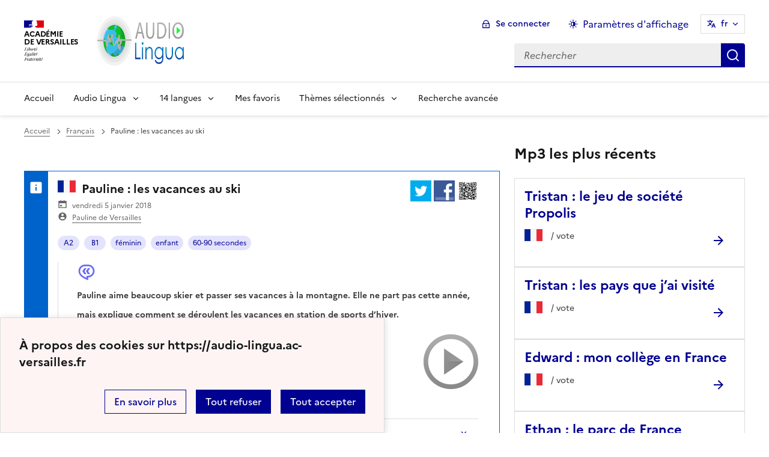

--- FILE ---
content_type: text/html; charset=utf-8
request_url: https://audio-lingua.ac-versailles.fr/spip.php?article5615&debut_articles=870&lang=it
body_size: 10258
content:
<!DOCTYPE html>
<html dir="ltr" lang="it" class="ltr it no-js" data-fr-scheme="system">


<head>
	<script type='text/javascript'>/*<![CDATA[*/(function(H){H.className=H.className.replace(/\bno-js\b/,'js')})(document.documentElement);/*]]>*/</script>
	<title>Audio Lingua -  - mp3 en anglais, allemand, arabe, catalan, chinois, corse, créole, espagnol, hébreu, italien, russe, occitan, portugais et français</title>
	<meta name="description" content="Vous trouverez ici des fichiers mp3 en 14 langues, enregistr&#233;s par des locuteurs natifs, libres de droits pour une utilisation p&#233;dagogique ou (&#8230;)" />
	<meta http-equiv="Content-Type" content="text/html; charset=utf-8" />
<meta name="viewport" content="width=device-width, initial-scale=1" />


<link rel="alternate" type="application/rss+xml" title="Syndiquer tout le site" href="spip.php?page=backend" />


<link rel="stylesheet" href="squelettes-dist/css/spip.css?1758273707" type="text/css" />
<script>
var mediabox_settings={"auto_detect":true,"ns":"box","tt_img":true,"sel_g":"#documents_portfolio a[type='image\/jpeg'],#documents_portfolio a[type='image\/png'],#documents_portfolio a[type='image\/gif']","sel_c":".mediabox","str_ssStart":"Diaporama","str_ssStop":"Arr\u00eater","str_cur":"{current}\/{total}","str_prev":"Pr\u00e9c\u00e9dent","str_next":"Suivant","str_close":"Fermer","str_loading":"Chargement\u2026","str_petc":"Taper \u2019Echap\u2019 pour fermer","str_dialTitDef":"Boite de dialogue","str_dialTitMed":"Affichage d\u2019un media","splash_url":"","lity":{"skin":"_simple-dark","maxWidth":"90%","maxHeight":"90%","minWidth":"400px","minHeight":"","slideshow_speed":"2500","opacite":"0.9","defaultCaptionState":"expanded"}};
</script>
<!-- insert_head_css -->
<link rel="stylesheet" href="plugins-dist/mediabox/lib/lity/lity.css?1758273588" type="text/css" media="all" />
<link rel="stylesheet" href="plugins-dist/mediabox/lity/css/lity.mediabox.css?1758273587" type="text/css" media="all" />
<link rel="stylesheet" href="plugins-dist/mediabox/lity/skins/_simple-dark/lity.css?1758273616" type="text/css" media="all" /><link rel='stylesheet' type='text/css' media='all' href='plugins/auto/mesfavoris/v3.1.0/css/mesfavoris.css?1739370458' />
<link rel="stylesheet" href="plugins/auto/notation/v3.1.0/css/notation.v3.css?1739370457" type="text/css" media="all" />
<link href="plugins/auto/player/v4.1.0/css/player.css?1739370459" rel="stylesheet" />
<link rel='stylesheet' href='plugins/auto/cvtupload/v2.1.7/css/cvtupload.css?1739370466' type='text/css' media='all' />



<link rel="stylesheet" href="plugins/squelette-dsfr/v1.11.2/dsfr/dsfr.min.css?1758273749" type="text/css" />
<link rel="stylesheet" href="plugins/squelette-dsfr/v1.11.2/dsfr/utility/utility.main.css?1758273755" type="text/css" />
<link rel="stylesheet" href="plugins/squelette-dsfr/v1.11.2/dsfr/dsfr.spip.css?1758273749" type="text/css" />
<link rel="stylesheet" href="squelettes/dsfr/perso.css?1718612289" type="text/css" />



<script type='text/javascript' src='local/cache-js/fef7e5a61907e218ffab51ecc730e937.js?1758614631'></script>










<!-- insert_head -->










<meta name="generator" content="SPIP 4.4.5" />





<meta name="theme-color" content="#000091"><!-- Défini la couleur de thème du navigateur (Safari/Android) -->
<link rel="apple-touch-icon" href="plugins/squelette-dsfr/v1.11.2/favicon/apple-touch-icon.png"><!-- 180×180 -->
<link rel="icon" href="plugins/squelette-dsfr/v1.11.2/favicon/favicon.svg" type="image/svg+xml">
<link rel="shortcut icon" href="plugins/squelette-dsfr/v1.11.2/favicon/favicon.ico" type="image/x-icon"><!-- 32×32 -->
<link rel="manifest" href="plugins/squelette-dsfr/v1.11.2/favicon/manifest.webmanifest" crossorigin="use-credentials"></head>

<body class="pas_surlignable page_article ">
<header role="banner" class="fr-header">
    <div class="fr-header__body">
        <div class="fr-container">
            <div class="fr-header__body-row">
                <div class="fr-header__brand fr-enlarge-link">
                    <div class="fr-header__brand-top">
                        <div class="fr-header__logo">
                            <p class="fr-logo">
                                Académie<br>de Versailles
								
                            </p>
                        </div>
                      <div class="fr-header__operator">
							<img
	src="IMG/logo/siteon0.png?1687937716" class='fr-responsive-img'
	width="302"
	height="119" alt='Logo de hr'/>
							<!-- L’alternative de l’image (attribut alt) doit impérativement être renseignée et reprendre le texte visible dans l’image -->
						</div>
                        <div class="fr-header__navbar">
                            <button class="fr-btn--search fr-btn" data-fr-opened="false" aria-controls="modal-866" title="Rechercher">
                                Rechercher
                            </button>
                            <button class="fr-btn--menu fr-btn" data-fr-opened="false" aria-controls="modal-855" aria-haspopup="menu" title="Menu" id="fr-btn-menu-mobile-3">
                                Menu
                            </button>
                        </div>
                    </div>
                    <div class="fr-header__service ">
                        <a href="https://audio-lingua.ac-versailles.fr?lang=it" title="Accueil - Audio Lingua"   aria-label="revenir à l'accueil du site">
                            <p class="fr-header__service-title fr-display-none">Audio Lingua</p>
                        </a>
                        <p class="fr-header__service-tagline fr-display-none">  - mp3 en anglais, allemand, arabe, catalan, chinois, corse, créole, espagnol, hébreu, italien, russe, occitan, portugais et français</p>
                    </div>
                </div>
                <div class="fr-header__tools">
                    <div class="fr-header__tools-links">
                        <ul class="fr-btns-group">
                             <li>
                            <a class="fr-btn fr-fi-lock-line" href="spip.php?page=connexion&amp;url=spip.php%3Farticle5615%26amp%3Bdebut_articles%3D870%26amp%3Blang%3Dit" aria-label="ouvrir le formulaire de connexion" title="connexion" rel="nofollow">Se connecter</a>
                            </li>
                            
                            
							<li>
								<button class="fr-link fr-fi-theme-fill fr-link--icon-left fr-pt-0" aria-controls="fr-theme-modal" data-fr-opened="false" aria-label="Changer les paramêtres d'affichage" title="Paramètres d'affichage">Paramètres d'affichage</button>
							</li>
							<li>
								



<nav role="navigation" class="fr-translate fr-nav">
	<div class="fr-nav__item">
		<button class="fr-translate__btn fr-btn fr-btn--tertiary" aria-controls="translate-516" aria-expanded="false" title="Sélectionner une langue">
			fr<span class="fr-hidden-lg">&nbsp;- fran&#231;ais</span>
		</button>
		<div class="fr-collapse fr-translate__menu fr-menu" id="translate-516">
			<ul class="fr-menu__list">
				
				 
				<li>
					<a class="fr-translate__language fr-nav__link" hreflang="fr" lang="fr" href="https://audio-lingua.ac-versailles.fr/spip.php?action=converser&amp;redirect=spip.php%3Farticle5615%26debut_articles%3D870&amp;var_lang=ar" aria-current="true">ar -  &#1593;&#1585;&#1576;&#1610;</a>
				</li>				
				
				 
				<li>
					<a class="fr-translate__language fr-nav__link" hreflang="fr" lang="fr" href="https://audio-lingua.ac-versailles.fr/spip.php?action=converser&amp;redirect=spip.php%3Farticle5615%26debut_articles%3D870&amp;var_lang=ca" aria-current="true">ca -  catal&#224;</a>
				</li>				
				
				 
				<li>
					<a class="fr-translate__language fr-nav__link" hreflang="fr" lang="fr" href="https://audio-lingua.ac-versailles.fr/spip.php?action=converser&amp;redirect=spip.php%3Farticle5615%26debut_articles%3D870&amp;var_lang=cgf" aria-current="true">cgf -  cgf</a>
				</li>				
				
				 
				<li>
					<a class="fr-translate__language fr-nav__link" hreflang="fr" lang="fr" href="https://audio-lingua.ac-versailles.fr/spip.php?action=converser&amp;redirect=spip.php%3Farticle5615%26debut_articles%3D870&amp;var_lang=co" aria-current="true">co -  corsu</a>
				</li>				
				
				 
				<li>
					<a class="fr-translate__language fr-nav__link" hreflang="fr" lang="fr" href="https://audio-lingua.ac-versailles.fr/spip.php?action=converser&amp;redirect=spip.php%3Farticle5615%26debut_articles%3D870&amp;var_lang=de" aria-current="true">de -  Deutsch</a>
				</li>				
				
				 
				<li>
					<a class="fr-translate__language fr-nav__link" hreflang="fr" lang="fr" href="https://audio-lingua.ac-versailles.fr/spip.php?action=converser&amp;redirect=spip.php%3Farticle5615%26debut_articles%3D870&amp;var_lang=en" aria-current="true">en -  English</a>
				</li>				
				
				 
				<li>
					<a class="fr-translate__language fr-nav__link" hreflang="fr" lang="fr" href="https://audio-lingua.ac-versailles.fr/spip.php?action=converser&amp;redirect=spip.php%3Farticle5615%26debut_articles%3D870&amp;var_lang=es" aria-current="true">es -  Espa&#241;ol</a>
				</li>				
				
				 
				<li>
					<a class="fr-translate__language fr-nav__link" hreflang="fr" lang="fr" href="https://audio-lingua.ac-versailles.fr/spip.php?action=converser&amp;redirect=spip.php%3Farticle5615%26debut_articles%3D870&amp;var_lang=fr" aria-current="true">fr -  fran&#231;ais</a>
				</li>				
				
				 
				<li>
					<a class="fr-translate__language fr-nav__link" hreflang="fr" lang="fr" href="https://audio-lingua.ac-versailles.fr/spip.php?action=converser&amp;redirect=spip.php%3Farticle5615%26debut_articles%3D870&amp;var_lang=he" aria-current="true">he -  &#1506;&#1489;&#1512;&#1497;&#1514;</a>
				</li>				
				
				 
				<li>
					<a class="fr-translate__language fr-nav__link" hreflang="fr" lang="fr" href="https://audio-lingua.ac-versailles.fr/spip.php?action=converser&amp;redirect=spip.php%3Farticle5615%26debut_articles%3D870&amp;var_lang=it" aria-current="true">it -  italiano</a>
				</li>				
				
				 
				<li>
					<a class="fr-translate__language fr-nav__link" hreflang="fr" lang="fr" href="https://audio-lingua.ac-versailles.fr/spip.php?action=converser&amp;redirect=spip.php%3Farticle5615%26debut_articles%3D870&amp;var_lang=oc" aria-current="true">oc -  &#242;c</a>
				</li>				
				
				 
				<li>
					<a class="fr-translate__language fr-nav__link" hreflang="fr" lang="fr" href="https://audio-lingua.ac-versailles.fr/spip.php?action=converser&amp;redirect=spip.php%3Farticle5615%26debut_articles%3D870&amp;var_lang=pt" aria-current="true">pt -  Portugu&#234;s</a>
				</li>				
				
				 
				<li>
					<a class="fr-translate__language fr-nav__link" hreflang="fr" lang="fr" href="https://audio-lingua.ac-versailles.fr/spip.php?action=converser&amp;redirect=spip.php%3Farticle5615%26debut_articles%3D870&amp;var_lang=ru" aria-current="true">ru -  &#1088;&#1091;&#1089;&#1089;&#1082;&#1080;&#1081;</a>
				</li>				
				
				 
				<li>
					<a class="fr-translate__language fr-nav__link" hreflang="fr" lang="fr" href="https://audio-lingua.ac-versailles.fr/spip.php?action=converser&amp;redirect=spip.php%3Farticle5615%26debut_articles%3D870&amp;var_lang=zh" aria-current="true">zh -  &#20013;&#25991;</a>
				</li>				
				



			</ul>
		</div>
	</div>
</nav>
							</li>
                        </ul>
                    </div>
                    <div class="fr-header__search fr-modal" id="modal-866">
                        <div class="fr-container fr-container-lg--fluid">
                            <button class="fr-btn--close fr-btn" aria-controls="modal-866">Fermer</button>
                                
<form action="spip.php?page=recherche" method="get">
	<div class="fr-search-bar" id="formulaire_recherche" role="search">
		<input name="page" value="recherche" type="hidden"
>

		
		<label for="recherche" class="fr-label">Rechercher :</label>
		<input type="search" class="fr-input" size="10" placeholder="Rechercher" name="recherche" id="recherche" accesskey="4" autocapitalize="off" autocorrect="off"
		/><button type="submit" class="fr-btn" value="Rechercher" title="Recherche rapide" />


</div>
</form>

                        </div>
                    </div>
                </div>
            </div>
        </div>
    </div>
    <div class="fr-header__menu fr-modal" id="modal-855" aria-labelledby="fr-btn-menu-mobile-1">
        <div class="fr-container">
            <button class="fr-btn--close fr-btn" aria-controls="modal-855">Fermer</button>
            <div class="fr-header__menu-links"></div>
			   <nav class="fr-nav" id="header-navigation" role="navigation" aria-label="Menu principal">
    <ul class="fr-nav__list">
        <li class="fr-nav__item active">
            <a class="fr-nav__link active" href="https://audio-lingua.ac-versailles.fr?lang=it" target="_self"    aria-label="Revenir à la page d'accueil" title="Accueil">Accueil</a>
        </li>
		<li class="fr-nav__item">
			<button class="fr-nav__btn" aria-expanded="false" aria-controls="menu-776" >Audio Lingua</button>
			<div class="fr-collapse fr-menu" id="menu-776">
				<ul class="fr-menu__list">
					
					<li><a class="fr-nav__link" href="spip.php?article43&amp;lang=it" >Présentation d&#8217;Audio-Lingua</a></li>
					
					<li><a class="fr-nav__link" href="spip.php?article5&amp;lang=it" >Comment ça marche&nbsp;?</a></li>
					
					<li><a class="fr-nav__link" href="spip.php?article92&amp;lang=it"  title="Vous souhaitez participer et envoyer vos propres enregistrements ? Utilisez ce formulaire pour l&#039;envoi de fichiers mp3 &#224; publier sur le site.">Proposer des ressources</a></li>
					
					<li><a class="fr-nav__link" href="spip.php?article47&amp;lang=it"  title="Les mp3 les mieux not&#233;s">Le classement</a></li>
					


				</ul>
			</div>
		</li>
		
		<li class="fr-nav__item ">

				<button class="fr-nav__btn" aria-expanded="false" aria-controls="menu-"   >14  langues</button>
				<div class="fr-collapse fr-menu" id="menu-">
					<ul class="fr-menu__list">
						
						<li>
							<a class="fr-nav__link"  aria-label="Ouvrir la rubrique Français" title="Français" href="spip.php?rubrique1&amp;lang=it" target="_self" >Français</a>
						</li>
						
						<li>
							<a class="fr-nav__link"  aria-label="Ouvrir la rubrique Anglais" title="Anglais" href="spip.php?rubrique2&amp;lang=it" target="_self" >Anglais</a>
						</li>
						
						<li>
							<a class="fr-nav__link"  aria-label="Ouvrir la rubrique Allemand" title="Allemand" href="spip.php?rubrique3&amp;lang=it" target="_self" >Allemand</a>
						</li>
						
						<li>
							<a class="fr-nav__link"  aria-label="Ouvrir la rubrique Espagnol" title="Espagnol" href="spip.php?rubrique4&amp;lang=it" target="_self" >Espagnol</a>
						</li>
						
						<li>
							<a class="fr-nav__link"  aria-label="Ouvrir la rubrique Italien" title="Italien" href="spip.php?rubrique6&amp;lang=it" target="_self" >Italien</a>
						</li>
						
						<li>
							<a class="fr-nav__link"  aria-label="Ouvrir la rubrique Russe" title="Russe" href="spip.php?rubrique7&amp;lang=it" target="_self" >Russe</a>
						</li>
						
						<li>
							<a class="fr-nav__link"  aria-label="Ouvrir la rubrique Portugais" title="Portugais" href="spip.php?rubrique8&amp;lang=it" target="_self" >Portugais</a>
						</li>
						
						<li>
							<a class="fr-nav__link"  aria-label="Ouvrir la rubrique Chinois" title="Chinois" href="spip.php?rubrique9&amp;lang=it" target="_self" >Chinois</a>
						</li>
						
						<li>
							<a class="fr-nav__link"  aria-label="Ouvrir la rubrique Occitan" title="Occitan" href="spip.php?rubrique10&amp;lang=it" target="_self" >Occitan</a>
						</li>
						
						<li>
							<a class="fr-nav__link"  aria-label="Ouvrir la rubrique Arabe" title="Arabe" href="spip.php?rubrique11&amp;lang=it" target="_self" >Arabe</a>
						</li>
						
						<li>
							<a class="fr-nav__link"  aria-label="Ouvrir la rubrique Catalan" title="Catalan" href="spip.php?rubrique12&amp;lang=it" target="_self" >Catalan</a>
						</li>
						
						<li>
							<a class="fr-nav__link"  aria-label="Ouvrir la rubrique Corse" title="Corse" href="spip.php?rubrique15&amp;lang=it" target="_self" >Corse</a>
						</li>
						
						<li>
							<a class="fr-nav__link"  aria-label="Ouvrir la rubrique Créole guadeloupéen" title="Créole guadeloupéen" href="spip.php?rubrique16&amp;lang=it" target="_self" >Créole guadeloupéen</a>
						</li>
						
						<li>
							<a class="fr-nav__link"  aria-label="Ouvrir la rubrique Hébreu " title="Hébreu " href="spip.php?rubrique22&amp;lang=it" target="_self" >Hébreu </a>
						</li>
						
					</ul>
				</div>
			
		</li>



		<li class="fr-nav__item">
			<a class="fr-nav__link" href="spip.php?page=favoris&amp;lang=it" target="_self">Mes favoris</a>
		</li>
		<li class="fr-nav__item">
			<button class="fr-nav__btn" aria-expanded="false" aria-controls="menu-777" >Thèmes sélectionnés</button>
			<div class="fr-collapse fr-menu" id="menu-777">
				<ul class="fr-menu__list">
					
					<li><a class="fr-nav__link" href="spip.php?mot221&amp;lang=it" style="text-transform:  capitalize;">voyage</a></li>
					
					<li><a class="fr-nav__link" href="spip.php?mot145&amp;lang=it" style="text-transform:  capitalize;">métier</a></li>
					
					<li><a class="fr-nav__link" href="spip.php?mot160&amp;lang=it" style="text-transform:  capitalize;">nourriture</a></li>
					
					<li><a class="fr-nav__link" href="spip.php?page=themes&amp;lang=it" >Tous les thèmes</a></li>
				</ul>
			</div>
		</li>
		<li class="fr-nav__item active">
			<a class="fr-nav__link active" href="spip.php?page=recherche&amp;lang=it" target="_self"    aria-label="Recherche avanc&eacute;e" title="Recherche avanc&eacute;e">Recherche avanc&eacute;e</a>
		</li>
    </ul>
</nav> 
			
        </div>
    </div>
</header>
<main id="main" role="main" class="fr-pb-6w">
	<div class="fr-container">
	<div class="fr-grid-row fr-grid-row--gutters " >
		<div class="fr-col-12   fr-col-lg-8 ">
			<nav role="navigation" class="fr-breadcrumb fr-mb-6w" aria-label="vous êtes ici :">
				<button class="fr-breadcrumb__button" aria-expanded="false" aria-controls="breadcrumb-1">Voir le fil d’Ariane</button>
				<div class="fr-collapse" id="breadcrumb-1">
					<ol class="fr-breadcrumb__list">
						<li><a class="fr-breadcrumb__link" title="Accueil du site" aria-label="revenir à l'accueil du site"  href="https://audio-lingua.ac-versailles.fr/">Accueil</a></li>
						
						<li><a class="fr-breadcrumb__link" title="Français" href="spip.php?rubrique1&amp;lang=it	" aria-label="ouvrir la rubrique Français" >Français</a>
						</li>
						
						<li><a class="fr-breadcrumb__link" aria-current="page">Pauline : les vacances au ski</a></li>
					</ol>
				</div>
			</nav>

          
                          

			
			
				<div class="fr-alert fr-alert--info mp3">
		<div class="fr-float-end">
          <div class="partage">
				<a href="http://twitter.com/share?text=Pauline%3A+les+vacances+au+ski%20-%20Audio-Lingua%20-%20Pauline+aime+beaucoup+skier+et+passer+ses+vacances+%C3%A0+la+montagne.+Elle+ne+part+pas+cette+ann%C3%A9e%2C+mais+explique+comment+se+d%C3%A9roulent+les+vacances+en+station+de+sports+d%27hiver.&amp;url=https%3A%2F%2Faudio-lingua.ac-versailles.fr/spip.php?article5615" title="twitter" class="spip_out no-bg"><img src='squelettes/img/twitter.png?1718612288' alt='Twitter' width='35' height='35' class='format_png logo_twitter' /></a>
				<a href="http://www.facebook.com/sharer/sharer.php?u=https%3A%2F%2Faudio-lingua.ac-versailles.fr/spip.php?article5615&amp;t=Pauline%3A+les+vacances+au+ski%20-%20Audio-Lingua%20-%20Pauline+aime+beaucoup+skier+et+passer+ses+vacances+%C3%A0+la+montagne.+Elle+ne+part+pas+cette+ann%C3%A9e%2C+mais+explique+comment+se+d%C3%A9roulent+les+vacances+en+station+de+sports+d%27hiver." title="facebook" class="spip_out no-bg"><img src='squelettes/img/facebook.png?1718612288' alt='Facebook' width='35' height='35' class='format_png logo_facebook' /></a>
				<a href="" id="lien_qrcode" class=" no-bg mediabox"><img class="qrcode" src="local/cache-qrcode/qrcode-6223fc6bc6d0a8a0cef6ebad2092c2f6.png" width="410" height="410" alt="qrcode:https://audio-lingua.ac-versailles.fr/spip.php?article5615" title="Utilisez votre mobile pour scanner ce code barre et y télécharger le document ou le lien"/> </a>
				<script  type="text/javascript">
					var lien = $('.qrcode').attr('src');
					document.getElementById('lien_qrcode').href=lien;
				</script>
			</div>
			<div class="formulaire_favori formulaire-favori-coeur ajax">

</div>
		</div>
		<h3 class="fr-alert__title"><img
	src="local/cache-vignettes/L30xH20/france-41794.png?1758273891" class='spip_logo' width='30' height='20'
	alt="" /> Pauline&nbsp;: les vacances au ski</h3>
		<p class="fr-text--sm">
			<span class="fr-card__detail fr-icon-calendar-event-fill">  vendredi 5 janvier 2018</span>
			<span class="fr-card__detail fr-icon-account-circle-fill"> <span class="vcard author"><a class="url fn spip_in" href="spip.php?auteur5329">Pauline de Versailles</a></span></span>
		</p>
		<div class="fr-pt-2w">
			<ul class="fr-tags-group">
		
		<li>
			<a href="spip.php?mot11&amp;id_rubrique=1" rel="tag" class="fr-tag fr-tag--sm" ><i class="icon-tag icon-tag2"></i> A2</a>
		</li>
		
		<li>
			<a href="spip.php?mot12&amp;id_rubrique=1" rel="tag" class="fr-tag fr-tag--sm" ><i class="icon-tag icon-tag2"></i> B1</a>
		</li>
		
		<li>
			<a href="spip.php?mot17&amp;id_rubrique=1" rel="tag" class="fr-tag fr-tag--sm" ><i class="icon-tag icon-tag3"></i> féminin</a>
		</li>
		
		<li>
			<a href="spip.php?mot18&amp;id_rubrique=1" rel="tag" class="fr-tag fr-tag--sm" ><i class="icon-tag icon-tag4"></i> enfant</a>
		</li>
		
		<li>
			<a href="spip.php?mot24&amp;id_rubrique=1" rel="tag" class="fr-tag fr-tag--sm" ><i class="icon-tag icon-tag5"></i> 60-90 secondes</a>
		</li>
		
	</ul></div>
		<figure class="fr-quote ">
			<blockquote class="fr-text--sm">
				<p>Pauline aime beaucoup skier et passer ses vacances à la montagne. Elle ne part pas cette année, mais explique comment se déroulent les vacances en station de sports d&#8217;hiver.</p>
			</blockquote>

		</figure>

		
		<span class='fr-pt-4w' style="clear:both;"><strong>MP3</strong> &ndash; 1.5&#160;Mio</span>
<div class="bouton-player" id="bouton-player-5810"><button type="button"></button></div>

<div class='spip_doc_descriptif player pixplayer' style='width:290px;'>
<p class="audioplayer" id="audioplayer_5810_5810"><span><a href='IMG/mp3/pauline_le_ski.mp3' title=''>IMG/mp3/pauline_le_ski.mp3</a></span></p>
<audio id="player-5810" class="player" preload="none" controls >
	<source src="IMG/mp3/pauline_le_ski.mp3" type="audio/mpeg" />
</audio>
<script type="text/javascript">/*<![CDATA[*/
var audioTag = document.createElement('audio');
if (!(!!(audioTag.canPlayType) && ("no" != audioTag.canPlayType("audio/mpeg")) && ("" != audioTag.canPlayType("audio/mpeg")))) {
	if(typeof(AudioPlayer) == "undefined"){AudioPlayer = function(){};
	jQuery.getScript("squelettes/players/pixplayer/audio-player.js",function(){
		AudioPlayer.setup("squelettes/players/pixplayer/player.swf", {width: 290});
		jQuery(function(){jQuery('dd.pixplayer').find('p').each(function(){AudioPlayer.embed($(this).attr('id'), {soundFile: $('a',this).attr('href'),titles: $('a',this).attr('title')});});});
	});}
	jQuery("audio,.bouton-player").css({'display':'none'});
	jQuery(".spip_documents_player dd.player").css({'display':'block'});
}
else {
	jQuery(".audioplayer").css({'display':'none'});
}/*]]>*/</script></div>

		<div class="fr-my-2w"> <!--formulaire_notation-->


<div class="formulaire_notation ajax">
 
	<form action="spip.php?article5615&amp;debut_articles=870&amp;lang=it" method="post" id="notation-documents5810" style="display:inline; padding:0; spacing:0; border:0">
		<span class="form-hidden"><input name="debut_articles" value="870" type="hidden"
><input name="lang" value="it" type="hidden"
><input name="id_article" value="5615" type="hidden"
><input name="page" value="article" type="hidden"
><input name='formulaire_action' type='hidden'
		value='notation'><input name='formulaire_action_args' type='hidden'
		value='zVP66D8ctQjxOpMVFwQwn3I4FrOhq1m8Lca/+SAOC8ivExUnluv5xgxRfmdc8nhnHd44l1zUe0/uyJSnnqTIFWFCAYKi7g2X54cSk8nMYso5mLxucSCXBreLcXhyJionL5w='><input name='formulaire_action_sign' type='hidden'
		value=''><input type='hidden' name='_jeton' value='74305d20afb49f4439fee86fa6f16f56012f03eaa0a96d85bb4e37a812ce9d1a' /></span><div class="notation_note_container">
			<div class='notation_note notation_note_on_load' ><input name='notation-documents5810' type='radio' class='auto-submit-star rating-cancel' value='-1' />
<input name='notation-documents5810' type='radio' class='auto-submit-star' value='1' />
<input name='notation-documents5810' type='radio' class='auto-submit-star' value='2' />
<input name='notation-documents5810' type='radio' class='auto-submit-star' value='3' />
<input name='notation-documents5810' type='radio' class='auto-submit-star' value='4' checked='checked' />
<input name='notation-documents5810' type='radio' class='auto-submit-star' value='5' />
</div>
			
			<input type="hidden" name="notation_id_donnees" id="id_donnees-documents5810" value="5810" />
			<input type="hidden" name="content" id="content-documents5810" value="" />
			<input type="submit" class="access" value="Voter"/>
			<span class="notation_valeur">3 votes</span>
		</div>
	<div class="editer saisie_session_email" style="display: none;">
	<label for="give_me_your_email">Veuillez laisser ce champ vide :</label>
	<input type="text" class="text email" name="email_nobot" id="give_me_your_email" value="" size="10" />
</div></form>




</div>
</div>

		<section class="fr-accordion ">
			<h3 class="fr-accordion__title">
				<button class="fr-accordion__btn" aria-expanded="false" aria-controls="accordion-5810">
					<span class="fr-icon-external-link-line" aria-hidden="true"></span>
					Partager, télécharger ou intégrer l'audio
				</button>
			</h3>
			<div class="fr-collapse" id="accordion-5810">
				<p class="fr-text--sm"> URL de cette ressource : <a href="spip.php?article5615">https://audio-lingua.ac-versailles.fr/spip.php?article5615</a></p>
				<p class="fr-text--sm fr-mt-2w"> télécharger : <a href="IMG/mp3/pauline_le_ski.mp3">https://audio-lingua.ac-versailles.fr/IMG/mp3/pauline_le_ski.mp3</a></p>
				<div class="fr-input-group fr-mt-2w ">
					<label class="fr-label fr-text--sm" for="textarea5810">
						Lecteur exportable
							<span class="fr-hint-text">Copiez ce code html et collez-le dans votre site ou blog</span>
					</label>
						<label for="couleur5615" class="label_palette">Couleur des liens</label>
						<input class="text palette" name="couleur5615" id="couleur5615" value="#00aaea" onchange="console.log('coucou');" />
            <br>
            <span  class="label_palette">Afficher les liens cliquables</span>
            <input type="radio" id="legendeoui5615" name="legende5615" value="oui" onchange="legende(5615, 'oui')" checked/>
                <label for="legendeoui5615">oui</label>
            <input type="radio" id="legendenon5615" name="legende5615" value="non" onchange="legende(5615, 'non')"  />
                <label for="legendenon5615">non</label>

					<textarea id="lecteur5615" class="lecteur fr-input" rows="3" name="textarea"><iframe style="border:none;height:140px;width:95%;" src="https://audio-lingua.ac-versailles.fr/spip.php?page=mp3&amp;id_article=5615&amp;color=00aaea&amp;legende=oui"></iframe></textarea>
				</div>
				<div class="partage">
					<a href="http://twitter.com/share?text=%20-%20Audio-Lingua%20-%20&amp;url=https%3A%2F%2Faudio-lingua.ac-versailles.fr/spip.php?article5615" title="twitter" class="spip_out no-bg"><img src='squelettes/img/twitter.png?1718612288' alt='Twitter' width='35' height='35' class='format_png logo_twitter' /></a>
					<a href="http://www.facebook.com/sharer/sharer.php?u=https%3A%2F%2Faudio-lingua.ac-versailles.fr/spip.php?article5615&amp;t=%20-%20Audio-Lingua%20-%20" title="facebook" class="spip_out no-bg"><img src='squelettes/img/facebook.png?1718612288' alt='Facebook' width='35' height='35' class='format_png logo_facebook' /></a>
					<a href="" id="lien_qrcode5810" class=" no-bg mediabox"><img class="qrcode" src="local/cache-qrcode/qrcode-6223fc6bc6d0a8a0cef6ebad2092c2f6.png" width="410" height="410" alt="qrcode:https://audio-lingua.ac-versailles.fr/spip.php?article5615" title="Utilisez votre mobile pour scanner ce code barre et y télécharger le document ou le lien"/> </a>
					<script  type="text/javascript">
						var lien = $('.qrcode').attr('src');
						document.getElementById('lien_qrcode5810').href=lien;
					</script>
				</div>
			</div>
		</section>

		

	</div>			
			


		

	</div>
		<div class="fr-col-12   fr-col-lg-4  ">

			<div class="liste articles fr-mt-6w">

				
					
					<h4>Mp3 les plus récents</h4>
					
					<div>
						<div class="fr-card fr-enlarge-link fr-card--horizontal card-mp3">
							<div class="fr-card__body">
								<div class="fr-card__content">
									<p class="fr-card__title">
										<a aria-describedby="Tristan nous explique le concept de son jeu de société préféré, Cropolis." aria-label="Ouvrir l'article Tristan&nbsp;: le jeu de société Propolis" title="Tristan&nbsp;: le jeu de société Propolis" href="spip.php?article9200&amp;lang=it">Tristan&nbsp;: le jeu de société Propolis</a>
									</p>
									<div class="fr-card__desc">
										<img
	src="local/cache-vignettes/L30xH20/france-41794.png?1758273891" class='spip_logo' width='30' height='20'
	alt="" />
										<div class="notation">
											 /  vote
										</div>

									</div>
								</div>

							</div>
						</div>
					</div>
					
					<div>
						<div class="fr-card fr-enlarge-link fr-card--horizontal card-mp3">
							<div class="fr-card__body">
								<div class="fr-card__content">
									<p class="fr-card__title">
										<a aria-describedby="Tristan nous liste les pays qu'il a déjà visité." aria-label="Ouvrir l'article Tristan&nbsp;: les pays que j&#8217;ai visité" title="Tristan&nbsp;: les pays que j&#8217;ai visité" href="spip.php?article9199&amp;lang=it">Tristan&nbsp;: les pays que j&#8217;ai visité</a>
									</p>
									<div class="fr-card__desc">
										<img
	src="local/cache-vignettes/L30xH20/france-41794.png?1758273891" class='spip_logo' width='30' height='20'
	alt="" />
										<div class="notation">
											 /  vote
										</div>

									</div>
								</div>

							</div>
						</div>
					</div>
					
					<div>
						<div class="fr-card fr-enlarge-link fr-card--horizontal card-mp3">
							<div class="fr-card__body">
								<div class="fr-card__content">
									<p class="fr-card__title">
										<a aria-describedby="Edward décrit son collège en France." aria-label="Ouvrir l'article Edward&nbsp;: mon collège en France" title="Edward&nbsp;: mon collège en France" href="spip.php?article8990&amp;lang=it">Edward&nbsp;: mon collège en France</a>
									</p>
									<div class="fr-card__desc">
										<img
	src="local/cache-vignettes/L30xH20/france-41794.png?1758273891" class='spip_logo' width='30' height='20'
	alt="" />
										<div class="notation">
											 /  vote
										</div>

									</div>
								</div>

							</div>
						</div>
					</div>
					
					<div>
						<div class="fr-card fr-enlarge-link fr-card--horizontal card-mp3">
							<div class="fr-card__body">
								<div class="fr-card__content">
									<p class="fr-card__title">
										<a aria-describedby="Ethan a été visité le parc de France Miniatures. Il vous le présente." aria-label="Ouvrir l'article Ethan&nbsp;: le parc de France Miniaitures" title="Ethan&nbsp;: le parc de France Miniaitures" href="spip.php?article8983&amp;lang=it">Ethan&nbsp;: le parc de France Miniaitures</a>
									</p>
									<div class="fr-card__desc">
										<img
	src="local/cache-vignettes/L30xH20/france-41794.png?1758273891" class='spip_logo' width='30' height='20'
	alt="" />
										<div class="notation">
											 /  vote
										</div>

									</div>
								</div>

							</div>
						</div>
					</div>
					
					<div>
						<div class="fr-card fr-enlarge-link fr-card--horizontal card-mp3">
							<div class="fr-card__body">
								<div class="fr-card__content">
									<p class="fr-card__title">
										<a aria-describedby="Ethan nous parle de son groupe de copains." aria-label="Ouvrir l'article Ethan&nbsp;: mes copains" title="Ethan&nbsp;: mes copains" href="spip.php?article8982&amp;lang=it">Ethan&nbsp;: mes copains</a>
									</p>
									<div class="fr-card__desc">
										<img
	src="local/cache-vignettes/L30xH20/france-41794.png?1758273891" class='spip_logo' width='30' height='20'
	alt="" />
										<div class="notation">
											 /  vote
										</div>

									</div>
								</div>

							</div>
						</div>
					</div>
					
					
				



			</div>
		</div>
	</div>
	</div>
</main>


<section class="fr-border-top-blue-france fr-background-alt--blue-france">
	<div class="fr-container">
		<!--
  Copie du 2023-03-16 10:51:27 par Philippe ROCA
  Fichier original plugins/squelette-dsfr/v1.7.2/inclure/social.html
-->
<!-- reseaux sociaux -->
<div class="fr-follow ">
    <div class="fr-container">
        <div class="fr-grid-row">
			<div class="fr-col-12 fr-col-md-8">
				<div class="fr-follow__newsletter">



					<div>
						<p class="fr-h5">Participez à enrichir ce site et envoyez-nous vos enregistrements&nbsp;!</p>
					</div>
					<div>
						<a href="spip.php?article92" class="fr-btn">Proposer des ressources</a>.

					</div>
				</div>
			</div>
			<div class="fr-col-12 fr-col-md-4">
				<div class="fr-follow__social">
                    <p class="fr-h5">Nous suivre
                    </p>
                    <ul class="fr-btns-group fr-btns-group--lg">
						 <li><a class="fr-btn--facebook fr-btn" aria-label="ouvrir la page Facebook" href="http://www.facebook.com/audiolingua" target="_blank" title="Page Facebook">Facebook</a></li>
						 <li><a class="fr-btn--twitter fr-btn" aria-label="ouvrir la page Twitter" href="http://twitter.com/#!/audio_lingua/" target="_blank" title="Page Twitter">Twitter</a></li>
						
						
						
						
                    </ul>
                </div>
            </div>
        </div>
    </div>
</div></div>
</section>


<!-- footer avec partenaires -->
<footer class="fr-footer fr-pb-3w" role="contentinfo" id="footer-1060">
    <div class="fr-container">
        <div class="fr-footer__body">
            <div class="fr-footer__brand fr-enlarge-link">
                <a href="https://audio-lingua.ac-versailles.fr?lang=it" title="Retour à l’accueil"   aria-label="Revenir à l'accueil du site">
                    <p class="fr-logo">
                        Académie<br>de Versailles
                    </p>
                </a>
            </div>
            <div class="fr-footer__content">
                <p class="fr-footer__content-desc"> 2007 - 2025 Audio Lingua</p>
                <ul class="fr-footer__content-list">
                    
                    <li class="fr-footer__content-item">
                        <a class="fr-footer__content-link" target="_blank" href="https://www.ac-versailles.fr/" title="Ouvrir le site Académie de Versailles"   aria-label="ouvrir le site Académie de Versailles">Académie de Versailles</a>
                    </li>
                    
                    <li class="fr-footer__content-item">
                        <a class="fr-footer__content-link" target="_blank" href="https://www.dane.ac-versailles.fr" title="Ouvrir le site Délégation Académique au Numérique Éducatif "   aria-label="ouvrir le site Délégation Académique au Numérique Éducatif ">Délégation Académique au Numérique Éducatif </a>
                    </li>
                    
                </ul>
            </div>
        </div>
        <div class="fr-footer__bottom">
            <ul class="fr-footer__bottom-list">
                <li class="fr-footer__bottom-item">
                    <a class="fr-footer__bottom-link" href="spip.php?page=plan&amp;lang=it"  title="Plan du site" aria-label="ouvrir le plan du site">Plan du site</a>
                </li>
				 
				<li class="fr-footer__bottom-item">
					<a class="fr-footer__bottom-link" href="spip.php?page=contact&amp;lang=it"  title="Contact" aria-label="ouvrir le formulaire de contact">Nous contacter</a>
				</li>
				
                <li class="fr-footer__bottom-item">
                    <a class="fr-footer__bottom-link" href="#">Accessibilité : non conforme</a>
                </li>
                <li class="fr-footer__bottom-item">
                    <a class="fr-footer__bottom-link" href="spip.php?article101&amp;lang=it"  title="Mentions" aria-label="voir les mentions légales">Mentions légales</a>
                </li>
                
                
				<li class="fr-footer__bottom-item">
					<button class="fr-footer__bottom-link fr-fi-theme-fill fr-link--icon-left" aria-controls="fr-theme-modal" data-fr-opened="false">Paramètres d'affichage</button>
				</li>
            </ul>
		
        </div>
    </div>
</footer>



<dialog id="fr-theme-modal" class="fr-modal" role="dialog" aria-labelledby="fr-theme-modal-title">
	<div class="fr-container fr-container--fluid fr-container-md">
		<div class="fr-grid-row fr-grid-row--center">
			<div class="fr-col-12 fr-col-md-8 ">
				<div class="fr-modal__body">
					<div class="fr-modal__header">
						<button class="fr-link--close fr-link" aria-controls="fr-theme-modal">Fermer</button>
					</div>
					<div class="fr-modal__content">
						<h1 id="fr-theme-modal-title" class="fr-modal__title">
							Paramètres d’affichage
						</h1>
						<p>Choisissez un thème pour personnaliser l’apparence du site.</p>
						<div class="fr-grid-row fr-grid-row--gutters">
							<div class="fr-col">
								<div id="fr-display" class="fr-form-group fr-display">
									<div class="fr-form-group">
										<fieldset class="fr-fieldset">
											<div class="fr-fieldset__content">
												<div class="fr-radio-group fr-radio-rich">
													<input value="light" type="radio" id="fr-radios-theme-light" name="fr-radios-theme">
													<label class="fr-label" for="fr-radios-theme-light">Thème clair
													</label>
													<div class="fr-radio-rich__img" data-fr-inject-svg>
														<img src="plugins/squelette-dsfr/v1.11.2/img/light.svg" alt="">
														<!-- L’alternative de l’image (attribut alt) doit rester vide car l’image est illustrative et ne doit pas être restituée aux technologies d’assistance -->
													</div>
												</div>
												<div class="fr-radio-group fr-radio-rich">
													<input value="dark" type="radio" id="fr-radios-theme-dark" name="fr-radios-theme">
													<label class="fr-label" for="fr-radios-theme-dark">Thème sombre
													</label>
													<div class="fr-radio-rich__img" data-fr-inject-svg>
														<img src="plugins/squelette-dsfr/v1.11.2/img/dark.svg" alt="">
														<!-- L’alternative de l’image (attribut alt) doit rester vide car l’image est illustrative et ne doit pas être restituée aux technologies d’assistance -->
													</div>
												</div>
												<div class="fr-radio-group fr-radio-rich">
													<input value="system" type="radio" id="fr-radios-theme-system" name="fr-radios-theme">
													<label class="fr-label" for="fr-radios-theme-system">Système
														<span class="fr-hint-text">Utilise les paramètres système.</span>
													</label>
													<div class="fr-radio-rich__img" data-fr-inject-svg>
														<img src="plugins/squelette-dsfr/v1.11.2/img/system.svg" alt="">
														<!-- L’alternative de l’image (attribut alt) doit rester vide car l’image est illustrative et ne doit pas être restituée aux technologies d’assistance -->
													</div>
												</div>
											</div>
										</fieldset>
									</div>
								</div>

							</div>
							<div class="fr-col">
								<div id="fr-display2" class="fr-form-group fr-display">
									<div class="fr-form-group">
										<fieldset class="fr-fieldset">
											<div class="fr-fieldset__content">
												<div class="fr-radio-group fr-radio-rich">
													<input value="light" type="radio" id="fr-radios-dyslexic-non" name="fr-radios-dyslexic"
																												checked
																											>
													<label class="fr-label marianne" for="fr-radios-dyslexic-non">Police Marianne
													</label>
													<div class="fr-radio-rich__img" data-fr-inject-svg>
														<h1 class="fr-text-center fr-width-100 fr-mt-2w marianne">AB</h1>
														<!-- L’alternative de l’image (attribut alt) doit rester vide car l’image est illustrative et ne doit pas être restituée aux technologies d’assistance -->
													</div>
												</div>
												<div class="fr-radio-group fr-radio-rich">
													<input value="dark" type="radio" id="fr-radios-dyslexic-oui" name="fr-radios-dyslexic"
																										>
													<label class="fr-label dyslexic" for="fr-radios-dyslexic-oui">Police OpenDyslexic
													</label>
													<div class="fr-radio-rich__img" data-fr-inject-svg>
														<h1 class="fr-text-center fr-width-100 fr-mt-2w dyslexic">AB</h1>
														<!-- L’alternative de l’image (attribut alt) doit rester vide car l’image est illustrative et ne doit pas être restituée aux technologies d’assistance -->
													</div>
												</div>

											</div>
										</fieldset>
									</div>
								</div>

							</div>
						</div>
					</div>
				</div>
			</div>
		</div>
	</div>
</dialog>


<script>
	$('table').removeClass('spip');
</script>

<script type='text/javascript' src='local/cache-js/4313a550351d5a156b1b5cb377dd9626.js?1758614630'></script></body>

<!--
  Copie du 2023-03-16 13:42:27 par Philippe ROCA
  Fichier original plugins/squelette-dsfr/v1.7.2/inclure/dsfr-spip-js.html
-->
<script type="module" src="plugins/squelette-dsfr/v1.11.2/dsfr/dsfr.module.min.js"></script>
<script type="text/javascript" nomodule src="plugins/squelette-dsfr/v1.11.2/dsfr/dsfr.nomodule.min.js"></script>

<script>
    document.getElementById('fr-radios-dyslexic-oui').onclick = function(){
        console.log("OpenDislexic");
        document.getElementsByTagName('body')[0].classList.add("dyslexic");
        Cookies.set("daneVersaillesDyslexic",  "oui", { expires: 15 });

    }

    document.getElementById('fr-radios-dyslexic-non').onclick = function(){
        console.log("Marianne");
        document.getElementsByTagName('body')[0].classList.remove('dyslexic');
        Cookies.set("daneVersaillesDyslexic",  "non", { expires: 15 });

    }








	jQuery(document).ready( function () {
		myCallbacks();



		if (typeof onAjaxLoad == 'function') onAjaxLoad(myCallbacks); // callback divers lors de pagination ajax (merci astuces spip)
	});

	function activeBoutonPlayer() {
		// lancer la lecture ou la pause lors du click (mousedown) sur les boutons player
		jQuery('.bouton-player').mousedown(function(){
			var myAudio = jQuery('#player-'+jQuery(this).attr('id').substring(14));
			if (myAudio.get(0).paused) {
				myAudio.trigger('play');
			} else {
				myAudio.trigger('pause');
			}
		});
		// changer le bouton du player quand lecure ou pause . cf. http://www.theparticlelab.com/building-a-custom-html5-audio-player-with-jquery/
		$("audio").bind('play',function() {
			var myBouton = jQuery('#bouton-player-'+jQuery(this).attr('id').substring(7));
			myBouton.addClass('pause');
		}).bind('pause ended', function() {
			var myBouton = jQuery('#bouton-player-'+jQuery(this).attr('id').substring(7));
			myBouton.removeClass('pause');
		});
	}

  function legende(id_article, valeur)
  {
    cible = "#lecteur"  + id_article;
    if (valeur == 'oui')
    {
        jQuery(cible).html(jQuery(cible).html().replace('=non','=oui'))
    }
    if (valeur == 'non')
    {
        jQuery(cible).html(jQuery(cible).html().replace('=oui','=non'))
    }
  }

	function myPalette(){
        var default_color = null;

        if (default_color==null) default_color = '00aaea';
		else {
			jQuery('.palette').val("#"+default_color).css({'background-color':"#"+default_color}); // on met cette couleur sur toutes les palettes
			jQuery('textarea').each(function(){ jQuery(this).html(jQuery(this).html().replace('00aaea',default_color));});
		}
		jQuery('.palette').on("blur",function(){
			var new_color=jQuery(this).val().replace("#","");
			jQuery('.palette').val("#"+new_color).css({'background-color':"#"+new_color}); // on met cette couleur sur toutes les palettes
			jQuery('textarea').each(function(){ jQuery(this).html(jQuery(this).html().replace(default_color,new_color));});
			default_color =new_color;
		});
	}
	function myCallbacks(){
		jQuery('.textarea_lecteur').css('display','none');
		jQuery('.label_lecteur_exportable').off("click");
		jQuery('.label_lecteur_exportable').on("click",function(){jQuery(this).next().toggle();});

		var audioTag = document.createElement('audio');
		if (!(!!(audioTag.canPlayType) && ("no" != audioTag.canPlayType("audio/mpeg")) && ("" != audioTag.canPlayType("audio/mpeg")))) {
			jQuery.getScript("squelettes/players/pixplayer/audio-player.js",function(){
				AudioPlayer.setup("squelettes/players/pixplayer/player.swf", {width: 370,pagebg: "FFFFFF",transparentpagebg:"yes",initialvolume:100});
				jQuery(function(){jQuery('dd.pixplayer').find('p').each(function(){AudioPlayer.embed(jQuery(this).attr('id'), {soundFile: jQuery('a',this).attr('href'),titles: jQuery('a',this).attr('title')});});});
			});
		}
		activeBoutonPlayer();
		myPalette();
	}


</script>


</html>


--- FILE ---
content_type: text/css
request_url: https://audio-lingua.ac-versailles.fr/plugins/squelette-dsfr/v1.11.2/dsfr/utility/utility.main.css?1758273755
body_size: 14400
content:
/*!
 * DSFR v1.11.0 | SPDX-License-Identifier: MIT | License-Filename: LICENSE.md | restricted use (see terms and conditions)
 */
@charset "UTF-8";

.fr-background-default--grey {
  background-color: var(--background-default-grey) !important;

  --idle: transparent;
  --hover: var(--background-default-grey-hover) !important;
  --active: var(--background-default-grey-active) !important;
}

.fr-background-alt--grey {
  background-color: var(--background-alt-grey) !important;

  --idle: transparent;
  --hover: var(--background-alt-grey-hover) !important;
  --active: var(--background-alt-grey-active) !important;
}

.fr-background-alt--blue-france {
  background-color: var(--background-alt-blue-france) !important;

  --idle: transparent;
  --hover: var(--background-alt-blue-france-hover) !important;
  --active: var(--background-alt-blue-france-active) !important;
}

.fr-background-alt--red-marianne {
  background-color: var(--background-alt-red-marianne) !important;

  --idle: transparent;
  --hover: var(--background-alt-red-marianne-hover) !important;
  --active: var(--background-alt-red-marianne-active) !important;
}

.fr-background-alt--green-tilleul-verveine {
  background-color: var(--background-alt-green-tilleul-verveine) !important;

  --idle: transparent;
  --hover: var(--background-alt-green-tilleul-verveine-hover) !important;
  --active: var(--background-alt-green-tilleul-verveine-active) !important;
}

.fr-background-alt--green-bourgeon {
  background-color: var(--background-alt-green-bourgeon) !important;

  --idle: transparent;
  --hover: var(--background-alt-green-bourgeon-hover) !important;
  --active: var(--background-alt-green-bourgeon-active) !important;
}

.fr-background-alt--green-emeraude {
  background-color: var(--background-alt-green-emeraude) !important;

  --idle: transparent;
  --hover: var(--background-alt-green-emeraude-hover) !important;
  --active: var(--background-alt-green-emeraude-active) !important;
}

.fr-background-alt--green-menthe {
  background-color: var(--background-alt-green-menthe) !important;

  --idle: transparent;
  --hover: var(--background-alt-green-menthe-hover) !important;
  --active: var(--background-alt-green-menthe-active) !important;
}

.fr-background-alt--green-archipel {
  background-color: var(--background-alt-green-archipel) !important;

  --idle: transparent;
  --hover: var(--background-alt-green-archipel-hover) !important;
  --active: var(--background-alt-green-archipel-active) !important;
}

.fr-background-alt--blue-ecume {
  background-color: var(--background-alt-blue-ecume) !important;

  --idle: transparent;
  --hover: var(--background-alt-blue-ecume-hover) !important;
  --active: var(--background-alt-blue-ecume-active) !important;
}

.fr-background-alt--blue-cumulus {
  background-color: var(--background-alt-blue-cumulus) !important;

  --idle: transparent;
  --hover: var(--background-alt-blue-cumulus-hover) !important;
  --active: var(--background-alt-blue-cumulus-active) !important;
}

.fr-background-alt--purple-glycine {
  background-color: var(--background-alt-purple-glycine) !important;

  --idle: transparent;
  --hover: var(--background-alt-purple-glycine-hover) !important;
  --active: var(--background-alt-purple-glycine-active) !important;
}

.fr-background-alt--pink-macaron {
  background-color: var(--background-alt-pink-macaron) !important;

  --idle: transparent;
  --hover: var(--background-alt-pink-macaron-hover) !important;
  --active: var(--background-alt-pink-macaron-active) !important;
}

.fr-background-alt--pink-tuile {
  background-color: var(--background-alt-pink-tuile) !important;

  --idle: transparent;
  --hover: var(--background-alt-pink-tuile-hover) !important;
  --active: var(--background-alt-pink-tuile-active) !important;
}

.fr-background-alt--yellow-tournesol {
  background-color: var(--background-alt-yellow-tournesol) !important;

  --idle: transparent;
  --hover: var(--background-alt-yellow-tournesol-hover) !important;
  --active: var(--background-alt-yellow-tournesol-active) !important;
}

.fr-background-alt--yellow-moutarde {
  background-color: var(--background-alt-yellow-moutarde) !important;

  --idle: transparent;
  --hover: var(--background-alt-yellow-moutarde-hover) !important;
  --active: var(--background-alt-yellow-moutarde-active) !important;
}

.fr-background-alt--orange-terre-battue {
  background-color: var(--background-alt-orange-terre-battue) !important;

  --idle: transparent;
  --hover: var(--background-alt-orange-terre-battue-hover) !important;
  --active: var(--background-alt-orange-terre-battue-active) !important;
}

.fr-background-alt--brown-cafe-creme {
  background-color: var(--background-alt-brown-cafe-creme) !important;

  --idle: transparent;
  --hover: var(--background-alt-brown-cafe-creme-hover) !important;
  --active: var(--background-alt-brown-cafe-creme-active) !important;
}

.fr-background-alt--brown-caramel {
  background-color: var(--background-alt-brown-caramel) !important;

  --idle: transparent;
  --hover: var(--background-alt-brown-caramel-hover) !important;
  --active: var(--background-alt-brown-caramel-active) !important;
}

.fr-background-alt--brown-opera {
  background-color: var(--background-alt-brown-opera) !important;

  --idle: transparent;
  --hover: var(--background-alt-brown-opera-hover) !important;
  --active: var(--background-alt-brown-opera-active) !important;
}

.fr-background-alt--beige-gris-galet {
  background-color: var(--background-alt-beige-gris-galet) !important;

  --idle: transparent;
  --hover: var(--background-alt-beige-gris-galet-hover) !important;
  --active: var(--background-alt-beige-gris-galet-active) !important;
}

.fr-background-contrast--grey {
  background-color: var(--background-contrast-grey) !important;

  --idle: transparent;
  --hover: var(--background-contrast-grey-hover) !important;
  --active: var(--background-contrast-grey-active) !important;
}

.fr-background-contrast--blue-france {
  background-color: var(--background-contrast-blue-france) !important;

  --idle: transparent;
  --hover: var(--background-contrast-blue-france-hover) !important;
  --active: var(--background-contrast-blue-france-active) !important;
}

.fr-background-contrast--red-marianne {
  background-color: var(--background-contrast-red-marianne) !important;

  --idle: transparent;
  --hover: var(--background-contrast-red-marianne-hover) !important;
  --active: var(--background-contrast-red-marianne-active) !important;
}

.fr-background-contrast--green-tilleul-verveine {
  background-color: var(--background-contrast-green-tilleul-verveine) !important;

  --idle: transparent;
  --hover: var(--background-contrast-green-tilleul-verveine-hover) !important;
  --active: var(--background-contrast-green-tilleul-verveine-active) !important;
}

.fr-background-contrast--green-bourgeon {
  background-color: var(--background-contrast-green-bourgeon) !important;

  --idle: transparent;
  --hover: var(--background-contrast-green-bourgeon-hover) !important;
  --active: var(--background-contrast-green-bourgeon-active) !important;
}

.fr-background-contrast--green-emeraude {
  background-color: var(--background-contrast-green-emeraude) !important;

  --idle: transparent;
  --hover: var(--background-contrast-green-emeraude-hover) !important;
  --active: var(--background-contrast-green-emeraude-active) !important;
}

.fr-background-contrast--green-menthe {
  background-color: var(--background-contrast-green-menthe) !important;

  --idle: transparent;
  --hover: var(--background-contrast-green-menthe-hover) !important;
  --active: var(--background-contrast-green-menthe-active) !important;
}

.fr-background-contrast--green-archipel {
  background-color: var(--background-contrast-green-archipel) !important;

  --idle: transparent;
  --hover: var(--background-contrast-green-archipel-hover) !important;
  --active: var(--background-contrast-green-archipel-active) !important;
}

.fr-background-contrast--blue-ecume {
  background-color: var(--background-contrast-blue-ecume) !important;

  --idle: transparent;
  --hover: var(--background-contrast-blue-ecume-hover) !important;
  --active: var(--background-contrast-blue-ecume-active) !important;
}

.fr-background-contrast--blue-cumulus {
  background-color: var(--background-contrast-blue-cumulus) !important;

  --idle: transparent;
  --hover: var(--background-contrast-blue-cumulus-hover) !important;
  --active: var(--background-contrast-blue-cumulus-active) !important;
}

.fr-background-contrast--purple-glycine {
  background-color: var(--background-contrast-purple-glycine) !important;

  --idle: transparent;
  --hover: var(--background-contrast-purple-glycine-hover) !important;
  --active: var(--background-contrast-purple-glycine-active) !important;
}

.fr-background-contrast--pink-macaron {
  background-color: var(--background-contrast-pink-macaron) !important;

  --idle: transparent;
  --hover: var(--background-contrast-pink-macaron-hover) !important;
  --active: var(--background-contrast-pink-macaron-active) !important;
}

.fr-background-contrast--pink-tuile {
  background-color: var(--background-contrast-pink-tuile) !important;

  --idle: transparent;
  --hover: var(--background-contrast-pink-tuile-hover) !important;
  --active: var(--background-contrast-pink-tuile-active) !important;
}

.fr-background-contrast--yellow-tournesol {
  background-color: var(--background-contrast-yellow-tournesol) !important;

  --idle: transparent;
  --hover: var(--background-contrast-yellow-tournesol-hover) !important;
  --active: var(--background-contrast-yellow-tournesol-active) !important;
}

.fr-background-contrast--yellow-moutarde {
  background-color: var(--background-contrast-yellow-moutarde) !important;

  --idle: transparent;
  --hover: var(--background-contrast-yellow-moutarde-hover) !important;
  --active: var(--background-contrast-yellow-moutarde-active) !important;
}

.fr-background-contrast--orange-terre-battue {
  background-color: var(--background-contrast-orange-terre-battue) !important;

  --idle: transparent;
  --hover: var(--background-contrast-orange-terre-battue-hover) !important;
  --active: var(--background-contrast-orange-terre-battue-active) !important;
}

.fr-background-contrast--brown-cafe-creme {
  background-color: var(--background-contrast-brown-cafe-creme) !important;

  --idle: transparent;
  --hover: var(--background-contrast-brown-cafe-creme-hover) !important;
  --active: var(--background-contrast-brown-cafe-creme-active) !important;
}

.fr-background-contrast--brown-caramel {
  background-color: var(--background-contrast-brown-caramel) !important;

  --idle: transparent;
  --hover: var(--background-contrast-brown-caramel-hover) !important;
  --active: var(--background-contrast-brown-caramel-active) !important;
}

.fr-background-contrast--brown-opera {
  background-color: var(--background-contrast-brown-opera) !important;

  --idle: transparent;
  --hover: var(--background-contrast-brown-opera-hover) !important;
  --active: var(--background-contrast-brown-opera-active) !important;
}

.fr-background-contrast--beige-gris-galet {
  background-color: var(--background-contrast-beige-gris-galet) !important;

  --idle: transparent;
  --hover: var(--background-contrast-beige-gris-galet-hover) !important;
  --active: var(--background-contrast-beige-gris-galet-active) !important;
}

.fr-background-contrast--info {
  background-color: var(--background-contrast-info) !important;

  --idle: transparent;
  --hover: var(--background-contrast-info-hover) !important;
  --active: var(--background-contrast-info-active) !important;
}

.fr-background-contrast--success {
  background-color: var(--background-contrast-success) !important;

  --idle: transparent;
  --hover: var(--background-contrast-success-hover) !important;
  --active: var(--background-contrast-success-active) !important;
}

.fr-background-contrast--warning {
  background-color: var(--background-contrast-warning) !important;

  --idle: transparent;
  --hover: var(--background-contrast-warning-hover) !important;
  --active: var(--background-contrast-warning-active) !important;
}

.fr-background-contrast--error {
  background-color: var(--background-contrast-error) !important;

  --idle: transparent;
  --hover: var(--background-contrast-error-hover) !important;
  --active: var(--background-contrast-error-active) !important;
}

.fr-background-flat--grey {
  background-color: var(--background-flat-grey) !important;
}

.fr-background-flat--blue-france {
  background-color: var(--background-flat-blue-france) !important;
}

.fr-background-flat--red-marianne {
  background-color: var(--background-flat-red-marianne) !important;
}

.fr-background-flat--green-tilleul-verveine {
  background-color: var(--background-flat-green-tilleul-verveine) !important;
}

.fr-background-flat--green-bourgeon {
  background-color: var(--background-flat-green-bourgeon) !important;
}

.fr-background-flat--green-emeraude {
  background-color: var(--background-flat-green-emeraude) !important;
}

.fr-background-flat--green-menthe {
  background-color: var(--background-flat-green-menthe) !important;
}

.fr-background-flat--green-archipel {
  background-color: var(--background-flat-green-archipel) !important;
}

.fr-background-flat--blue-ecume {
  background-color: var(--background-flat-blue-ecume) !important;
}

.fr-background-flat--blue-cumulus {
  background-color: var(--background-flat-blue-cumulus) !important;
}

.fr-background-flat--purple-glycine {
  background-color: var(--background-flat-purple-glycine) !important;
}

.fr-background-flat--pink-macaron {
  background-color: var(--background-flat-pink-macaron) !important;
}

.fr-background-flat--pink-tuile {
  background-color: var(--background-flat-pink-tuile) !important;
}

.fr-background-flat--yellow-tournesol {
  background-color: var(--background-flat-yellow-tournesol) !important;
}

.fr-background-flat--yellow-moutarde {
  background-color: var(--background-flat-yellow-moutarde) !important;
}

.fr-background-flat--orange-terre-battue {
  background-color: var(--background-flat-orange-terre-battue) !important;
}

.fr-background-flat--brown-cafe-creme {
  background-color: var(--background-flat-brown-cafe-creme) !important;
}

.fr-background-flat--brown-caramel {
  background-color: var(--background-flat-brown-caramel) !important;
}

.fr-background-flat--brown-opera {
  background-color: var(--background-flat-brown-opera) !important;
}

.fr-background-flat--beige-gris-galet {
  background-color: var(--background-flat-beige-gris-galet) !important;
}

.fr-background-flat--info {
  background-color: var(--background-flat-info) !important;
}

.fr-background-flat--success {
  background-color: var(--background-flat-success) !important;
}

.fr-background-flat--warning {
  background-color: var(--background-flat-warning) !important;
}

.fr-background-flat--error {
  background-color: var(--background-flat-error) !important;
}

.fr-background-action-high--blue-france {
  background-color: var(--background-action-high-blue-france) !important;

  --idle: transparent;
  --hover: var(--background-action-high-blue-france-hover) !important;
  --active: var(--background-action-high-blue-france-active) !important;
}

.fr-background-action-high--red-marianne {
  background-color: var(--background-action-high-red-marianne) !important;

  --idle: transparent;
  --hover: var(--background-action-high-red-marianne-hover) !important;
  --active: var(--background-action-high-red-marianne-active) !important;
}

.fr-background-action-high--green-tilleul-verveine {
  background-color: var(--background-action-high-green-tilleul-verveine) !important;

  --idle: transparent;
  --hover: var(--background-action-high-green-tilleul-verveine-hover) !important;
  --active: var(--background-action-high-green-tilleul-verveine-active) !important;
}

.fr-background-action-high--green-bourgeon {
  background-color: var(--background-action-high-green-bourgeon) !important;

  --idle: transparent;
  --hover: var(--background-action-high-green-bourgeon-hover) !important;
  --active: var(--background-action-high-green-bourgeon-active) !important;
}

.fr-background-action-high--green-emeraude {
  background-color: var(--background-action-high-green-emeraude) !important;

  --idle: transparent;
  --hover: var(--background-action-high-green-emeraude-hover) !important;
  --active: var(--background-action-high-green-emeraude-active) !important;
}

.fr-background-action-high--green-menthe {
  background-color: var(--background-action-high-green-menthe) !important;

  --idle: transparent;
  --hover: var(--background-action-high-green-menthe-hover) !important;
  --active: var(--background-action-high-green-menthe-active) !important;
}

.fr-background-action-high--green-archipel {
  background-color: var(--background-action-high-green-archipel) !important;

  --idle: transparent;
  --hover: var(--background-action-high-green-archipel-hover) !important;
  --active: var(--background-action-high-green-archipel-active) !important;
}

.fr-background-action-high--blue-ecume {
  background-color: var(--background-action-high-blue-ecume) !important;

  --idle: transparent;
  --hover: var(--background-action-high-blue-ecume-hover) !important;
  --active: var(--background-action-high-blue-ecume-active) !important;
}

.fr-background-action-high--blue-cumulus {
  background-color: var(--background-action-high-blue-cumulus) !important;

  --idle: transparent;
  --hover: var(--background-action-high-blue-cumulus-hover) !important;
  --active: var(--background-action-high-blue-cumulus-active) !important;
}

.fr-background-action-high--purple-glycine {
  background-color: var(--background-action-high-purple-glycine) !important;

  --idle: transparent;
  --hover: var(--background-action-high-purple-glycine-hover) !important;
  --active: var(--background-action-high-purple-glycine-active) !important;
}

.fr-background-action-high--pink-macaron {
  background-color: var(--background-action-high-pink-macaron) !important;

  --idle: transparent;
  --hover: var(--background-action-high-pink-macaron-hover) !important;
  --active: var(--background-action-high-pink-macaron-active) !important;
}

.fr-background-action-high--pink-tuile {
  background-color: var(--background-action-high-pink-tuile) !important;

  --idle: transparent;
  --hover: var(--background-action-high-pink-tuile-hover) !important;
  --active: var(--background-action-high-pink-tuile-active) !important;
}

.fr-background-action-high--yellow-tournesol {
  background-color: var(--background-action-high-yellow-tournesol) !important;

  --idle: transparent;
  --hover: var(--background-action-high-yellow-tournesol-hover) !important;
  --active: var(--background-action-high-yellow-tournesol-active) !important;
}

.fr-background-action-high--yellow-moutarde {
  background-color: var(--background-action-high-yellow-moutarde) !important;

  --idle: transparent;
  --hover: var(--background-action-high-yellow-moutarde-hover) !important;
  --active: var(--background-action-high-yellow-moutarde-active) !important;
}

.fr-background-action-high--orange-terre-battue {
  background-color: var(--background-action-high-orange-terre-battue) !important;

  --idle: transparent;
  --hover: var(--background-action-high-orange-terre-battue-hover) !important;
  --active: var(--background-action-high-orange-terre-battue-active) !important;
}

.fr-background-action-high--brown-cafe-creme {
  background-color: var(--background-action-high-brown-cafe-creme) !important;

  --idle: transparent;
  --hover: var(--background-action-high-brown-cafe-creme-hover) !important;
  --active: var(--background-action-high-brown-cafe-creme-active) !important;
}

.fr-background-action-high--brown-caramel {
  background-color: var(--background-action-high-brown-caramel) !important;

  --idle: transparent;
  --hover: var(--background-action-high-brown-caramel-hover) !important;
  --active: var(--background-action-high-brown-caramel-active) !important;
}

.fr-background-action-high--brown-opera {
  background-color: var(--background-action-high-brown-opera) !important;

  --idle: transparent;
  --hover: var(--background-action-high-brown-opera-hover) !important;
  --active: var(--background-action-high-brown-opera-active) !important;
}

.fr-background-action-high--beige-gris-galet {
  background-color: var(--background-action-high-beige-gris-galet) !important;

  --idle: transparent;
  --hover: var(--background-action-high-beige-gris-galet-hover) !important;
  --active: var(--background-action-high-beige-gris-galet-active) !important;
}

.fr-background-action-high--info {
  background-color: var(--background-action-high-info) !important;

  --idle: transparent;
  --hover: var(--background-action-high-info-hover) !important;
  --active: var(--background-action-high-info-active) !important;
}

.fr-background-action-high--success {
  background-color: var(--background-action-high-success) !important;

  --idle: transparent;
  --hover: var(--background-action-high-success-hover) !important;
  --active: var(--background-action-high-success-active) !important;
}

.fr-background-action-high--warning {
  background-color: var(--background-action-high-warning) !important;

  --idle: transparent;
  --hover: var(--background-action-high-warning-hover) !important;
  --active: var(--background-action-high-warning-active) !important;
}

.fr-background-action-high--error {
  background-color: var(--background-action-high-error) !important;

  --idle: transparent;
  --hover: var(--background-action-high-error-hover) !important;
  --active: var(--background-action-high-error-active) !important;
}

.fr-background-action-low--blue-france {
  background-color: var(--background-action-low-blue-france) !important;

  --idle: transparent;
  --hover: var(--background-action-low-blue-france-hover) !important;
  --active: var(--background-action-low-blue-france-active) !important;
}

.fr-background-action-low--red-marianne {
  background-color: var(--background-action-low-red-marianne) !important;

  --idle: transparent;
  --hover: var(--background-action-low-red-marianne-hover) !important;
  --active: var(--background-action-low-red-marianne-active) !important;
}

.fr-background-action-low--green-tilleul-verveine {
  background-color: var(--background-action-low-green-tilleul-verveine) !important;

  --idle: transparent;
  --hover: var(--background-action-low-green-tilleul-verveine-hover) !important;
  --active: var(--background-action-low-green-tilleul-verveine-active) !important;
}

.fr-background-action-low--green-bourgeon {
  background-color: var(--background-action-low-green-bourgeon) !important;

  --idle: transparent;
  --hover: var(--background-action-low-green-bourgeon-hover) !important;
  --active: var(--background-action-low-green-bourgeon-active) !important;
}

.fr-background-action-low--green-emeraude {
  background-color: var(--background-action-low-green-emeraude) !important;

  --idle: transparent;
  --hover: var(--background-action-low-green-emeraude-hover) !important;
  --active: var(--background-action-low-green-emeraude-active) !important;
}

.fr-background-action-low--green-menthe {
  background-color: var(--background-action-low-green-menthe) !important;

  --idle: transparent;
  --hover: var(--background-action-low-green-menthe-hover) !important;
  --active: var(--background-action-low-green-menthe-active) !important;
}

.fr-background-action-low--green-archipel {
  background-color: var(--background-action-low-green-archipel) !important;

  --idle: transparent;
  --hover: var(--background-action-low-green-archipel-hover) !important;
  --active: var(--background-action-low-green-archipel-active) !important;
}

.fr-background-action-low--blue-ecume {
  background-color: var(--background-action-low-blue-ecume) !important;

  --idle: transparent;
  --hover: var(--background-action-low-blue-ecume-hover) !important;
  --active: var(--background-action-low-blue-ecume-active) !important;
}

.fr-background-action-low--blue-cumulus {
  background-color: var(--background-action-low-blue-cumulus) !important;

  --idle: transparent;
  --hover: var(--background-action-low-blue-cumulus-hover) !important;
  --active: var(--background-action-low-blue-cumulus-active) !important;
}

.fr-background-action-low--purple-glycine {
  background-color: var(--background-action-low-purple-glycine) !important;

  --idle: transparent;
  --hover: var(--background-action-low-purple-glycine-hover) !important;
  --active: var(--background-action-low-purple-glycine-active) !important;
}

.fr-background-action-low--pink-macaron {
  background-color: var(--background-action-low-pink-macaron) !important;

  --idle: transparent;
  --hover: var(--background-action-low-pink-macaron-hover) !important;
  --active: var(--background-action-low-pink-macaron-active) !important;
}

.fr-background-action-low--pink-tuile {
  background-color: var(--background-action-low-pink-tuile) !important;

  --idle: transparent;
  --hover: var(--background-action-low-pink-tuile-hover) !important;
  --active: var(--background-action-low-pink-tuile-active) !important;
}

.fr-background-action-low--yellow-tournesol {
  background-color: var(--background-action-low-yellow-tournesol) !important;

  --idle: transparent;
  --hover: var(--background-action-low-yellow-tournesol-hover) !important;
  --active: var(--background-action-low-yellow-tournesol-active) !important;
}

.fr-background-action-low--yellow-moutarde {
  background-color: var(--background-action-low-yellow-moutarde) !important;

  --idle: transparent;
  --hover: var(--background-action-low-yellow-moutarde-hover) !important;
  --active: var(--background-action-low-yellow-moutarde-active) !important;
}

.fr-background-action-low--orange-terre-battue {
  background-color: var(--background-action-low-orange-terre-battue) !important;

  --idle: transparent;
  --hover: var(--background-action-low-orange-terre-battue-hover) !important;
  --active: var(--background-action-low-orange-terre-battue-active) !important;
}

.fr-background-action-low--brown-cafe-creme {
  background-color: var(--background-action-low-brown-cafe-creme) !important;

  --idle: transparent;
  --hover: var(--background-action-low-brown-cafe-creme-hover) !important;
  --active: var(--background-action-low-brown-cafe-creme-active) !important;
}

.fr-background-action-low--brown-caramel {
  background-color: var(--background-action-low-brown-caramel) !important;

  --idle: transparent;
  --hover: var(--background-action-low-brown-caramel-hover) !important;
  --active: var(--background-action-low-brown-caramel-active) !important;
}

.fr-background-action-low--brown-opera {
  background-color: var(--background-action-low-brown-opera) !important;

  --idle: transparent;
  --hover: var(--background-action-low-brown-opera-hover) !important;
  --active: var(--background-action-low-brown-opera-active) !important;
}

.fr-background-action-low--beige-gris-galet {
  background-color: var(--background-action-low-beige-gris-galet) !important;

  --idle: transparent;
  --hover: var(--background-action-low-beige-gris-galet-hover) !important;
  --active: var(--background-action-low-beige-gris-galet-active) !important;
}

.fr-text-default--grey {
  color: var(--text-default-grey) !important;
}

.fr-text-default--info {
  color: var(--text-default-info) !important;
}

.fr-text-default--success {
  color: var(--text-default-success) !important;
}

.fr-text-default--warning {
  color: var(--text-default-warning) !important;
}

.fr-text-default--error {
  color: var(--text-default-error) !important;
}

.fr-text-title--grey {
  color: var(--text-title-grey) !important;
}

.fr-text-title--blue-france {
  color: var(--text-title-blue-france) !important;
}

.fr-text-title--red-marianne {
  color: var(--text-title-red-marianne) !important;
}

.fr-text-label--grey {
  color: var(--text-label-grey) !important;
}

.fr-text-label--blue-france {
  color: var(--text-label-blue-france) !important;
}

.fr-text-label--red-marianne {
  color: var(--text-label-red-marianne) !important;
}

.fr-text-label--green-tilleul-verveine {
  color: var(--text-label-green-tilleul-verveine) !important;
}

.fr-text-label--green-bourgeon {
  color: var(--text-label-green-bourgeon) !important;
}

.fr-text-label--green-emeraude {
  color: var(--text-label-green-emeraude) !important;
}

.fr-text-label--green-menthe {
  color: var(--text-label-green-menthe) !important;
}

.fr-text-label--green-archipel {
  color: var(--text-label-green-archipel) !important;
}

.fr-text-label--blue-ecume {
  color: var(--text-label-blue-ecume) !important;
}

.fr-text-label--blue-cumulus {
  color: var(--text-label-blue-cumulus) !important;
}

.fr-text-label--purple-glycine {
  color: var(--text-label-purple-glycine) !important;
}

.fr-text-label--pink-macaron {
  color: var(--text-label-pink-macaron) !important;
}

.fr-text-label--pink-tuile {
  color: var(--text-label-pink-tuile) !important;
}

.fr-text-label--yellow-tournesol {
  color: var(--text-label-yellow-tournesol) !important;
}

.fr-text-label--yellow-moutarde {
  color: var(--text-label-yellow-moutarde) !important;
}

.fr-text-label--orange-terre-battue {
  color: var(--text-label-orange-terre-battue) !important;
}

.fr-text-label--brown-cafe-creme {
  color: var(--text-label-brown-cafe-creme) !important;
}

.fr-text-label--brown-caramel {
  color: var(--text-label-brown-caramel) !important;
}

.fr-text-label--brown-opera {
  color: var(--text-label-brown-opera) !important;
}

.fr-text-label--beige-gris-galet {
  color: var(--text-label-beige-gris-galet) !important;
}

.fr-text-mention--grey {
  color: var(--text-mention-grey) !important;
}

.fr-text-inverted--grey {
  color: var(--text-inverted-grey) !important;
}

.fr-text-inverted--blue-france {
  color: var(--text-inverted-blue-france) !important;
}

.fr-text-inverted--red-marianne {
  color: var(--text-inverted-red-marianne) !important;
}

.fr-text-inverted--info {
  color: var(--text-inverted-info) !important;
}

.fr-text-inverted--success {
  color: var(--text-inverted-success) !important;
}

.fr-text-inverted--warning {
  color: var(--text-inverted-warning) !important;
}

.fr-text-inverted--error {
  color: var(--text-inverted-error) !important;
}

.fr-text-inverted--green-tilleul-verveine {
  color: var(--text-inverted-green-tilleul-verveine) !important;
}

.fr-text-inverted--green-bourgeon {
  color: var(--text-inverted-green-bourgeon) !important;
}

.fr-text-inverted--green-emeraude {
  color: var(--text-inverted-green-emeraude) !important;
}

.fr-text-inverted--green-menthe {
  color: var(--text-inverted-green-menthe) !important;
}

.fr-text-inverted--green-archipel {
  color: var(--text-inverted-green-archipel) !important;
}

.fr-text-inverted--blue-ecume {
  color: var(--text-inverted-blue-ecume) !important;
}

.fr-text-inverted--blue-cumulus {
  color: var(--text-inverted-blue-cumulus) !important;
}

.fr-text-inverted--purple-glycine {
  color: var(--text-inverted-purple-glycine) !important;
}

.fr-text-inverted--pink-macaron {
  color: var(--text-inverted-pink-macaron) !important;
}

.fr-text-inverted--pink-tuile {
  color: var(--text-inverted-pink-tuile) !important;
}

.fr-text-inverted--yellow-tournesol {
  color: var(--text-inverted-yellow-tournesol) !important;
}

.fr-text-inverted--yellow-moutarde {
  color: var(--text-inverted-yellow-moutarde) !important;
}

.fr-text-inverted--orange-terre-battue {
  color: var(--text-inverted-orange-terre-battue) !important;
}

.fr-text-inverted--brown-cafe-creme {
  color: var(--text-inverted-brown-cafe-creme) !important;
}

.fr-text-inverted--brown-caramel {
  color: var(--text-inverted-brown-caramel) !important;
}

.fr-text-inverted--brown-opera {
  color: var(--text-inverted-brown-opera) !important;
}

.fr-text-inverted--beige-gris-galet {
  color: var(--text-inverted-beige-gris-galet) !important;
}

.fr-text-action-high--grey {
  color: var(--text-action-high-grey) !important;
}

.fr-text-action-high--blue-france {
  color: var(--text-action-high-blue-france) !important;
}

.fr-text-action-high--red-marianne {
  color: var(--text-action-high-red-marianne) !important;
}

.fr-text-action-high--green-tilleul-verveine {
  color: var(--text-action-high-green-tilleul-verveine) !important;
}

.fr-text-action-high--green-bourgeon {
  color: var(--text-action-high-green-bourgeon) !important;
}

.fr-text-action-high--green-emeraude {
  color: var(--text-action-high-green-emeraude) !important;
}

.fr-text-action-high--green-menthe {
  color: var(--text-action-high-green-menthe) !important;
}

.fr-text-action-high--green-archipel {
  color: var(--text-action-high-green-archipel) !important;
}

.fr-text-action-high--blue-ecume {
  color: var(--text-action-high-blue-ecume) !important;
}

.fr-text-action-high--blue-cumulus {
  color: var(--text-action-high-blue-cumulus) !important;
}

.fr-text-action-high--purple-glycine {
  color: var(--text-action-high-purple-glycine) !important;
}

.fr-text-action-high--pink-macaron {
  color: var(--text-action-high-pink-macaron) !important;
}

.fr-text-action-high--pink-tuile {
  color: var(--text-action-high-pink-tuile) !important;
}

.fr-text-action-high--yellow-tournesol {
  color: var(--text-action-high-yellow-tournesol) !important;
}

.fr-text-action-high--yellow-moutarde {
  color: var(--text-action-high-yellow-moutarde) !important;
}

.fr-text-action-high--orange-terre-battue {
  color: var(--text-action-high-orange-terre-battue) !important;
}

.fr-text-action-high--brown-cafe-creme {
  color: var(--text-action-high-brown-cafe-creme) !important;
}

.fr-text-action-high--brown-caramel {
  color: var(--text-action-high-brown-caramel) !important;
}

.fr-text-action-high--brown-opera {
  color: var(--text-action-high-brown-opera) !important;
}

.fr-text-action-high--beige-gris-galet {
  color: var(--text-action-high-beige-gris-galet) !important;
}

.fr-artwork-major--blue-france {
  fill: var(--artwork-major-blue-france) !important;
}

.fr-artwork-major--red-marianne {
  fill: var(--artwork-major-red-marianne) !important;
}

.fr-artwork-major--green-tilleul-verveine {
  fill: var(--artwork-major-green-tilleul-verveine) !important;
}

.fr-artwork-major--green-bourgeon {
  fill: var(--artwork-major-green-bourgeon) !important;
}

.fr-artwork-major--green-emeraude {
  fill: var(--artwork-major-green-emeraude) !important;
}

.fr-artwork-major--green-menthe {
  fill: var(--artwork-major-green-menthe) !important;
}

.fr-artwork-major--green-archipel {
  fill: var(--artwork-major-green-archipel) !important;
}

.fr-artwork-major--blue-ecume {
  fill: var(--artwork-major-blue-ecume) !important;
}

.fr-artwork-major--blue-cumulus {
  fill: var(--artwork-major-blue-cumulus) !important;
}

.fr-artwork-major--purple-glycine {
  fill: var(--artwork-major-purple-glycine) !important;
}

.fr-artwork-major--pink-macaron {
  fill: var(--artwork-major-pink-macaron) !important;
}

.fr-artwork-major--pink-tuile {
  fill: var(--artwork-major-pink-tuile) !important;
}

.fr-artwork-major--yellow-tournesol {
  fill: var(--artwork-major-yellow-tournesol) !important;
}

.fr-artwork-major--yellow-moutarde {
  fill: var(--artwork-major-yellow-moutarde) !important;
}

.fr-artwork-major--orange-terre-battue {
  fill: var(--artwork-major-orange-terre-battue) !important;
}

.fr-artwork-major--brown-cafe-creme {
  fill: var(--artwork-major-brown-cafe-creme) !important;
}

.fr-artwork-major--brown-caramel {
  fill: var(--artwork-major-brown-caramel) !important;
}

.fr-artwork-major--brown-opera {
  fill: var(--artwork-major-brown-opera) !important;
}

.fr-artwork-major--beige-gris-galet {
  fill: var(--artwork-major-beige-gris-galet) !important;
}

.fr-artwork-minor--blue-france {
  fill: var(--artwork-minor-blue-france) !important;
}

.fr-artwork-minor--red-marianne {
  fill: var(--artwork-minor-red-marianne) !important;
}

.fr-artwork-minor--green-tilleul-verveine {
  fill: var(--artwork-minor-green-tilleul-verveine) !important;
}

.fr-artwork-minor--green-bourgeon {
  fill: var(--artwork-minor-green-bourgeon) !important;
}

.fr-artwork-minor--green-emeraude {
  fill: var(--artwork-minor-green-emeraude) !important;
}

.fr-artwork-minor--green-menthe {
  fill: var(--artwork-minor-green-menthe) !important;
}

.fr-artwork-minor--green-archipel {
  fill: var(--artwork-minor-green-archipel) !important;
}

.fr-artwork-minor--blue-ecume {
  fill: var(--artwork-minor-blue-ecume) !important;
}

.fr-artwork-minor--blue-cumulus {
  fill: var(--artwork-minor-blue-cumulus) !important;
}

.fr-artwork-minor--purple-glycine {
  fill: var(--artwork-minor-purple-glycine) !important;
}

.fr-artwork-minor--pink-macaron {
  fill: var(--artwork-minor-pink-macaron) !important;
}

.fr-artwork-minor--pink-tuile {
  fill: var(--artwork-minor-pink-tuile) !important;
}

.fr-artwork-minor--yellow-tournesol {
  fill: var(--artwork-minor-yellow-tournesol) !important;
}

.fr-artwork-minor--yellow-moutarde {
  fill: var(--artwork-minor-yellow-moutarde) !important;
}

.fr-artwork-minor--orange-terre-battue {
  fill: var(--artwork-minor-orange-terre-battue) !important;
}

.fr-artwork-minor--brown-cafe-creme {
  fill: var(--artwork-minor-brown-cafe-creme) !important;
}

.fr-artwork-minor--brown-caramel {
  fill: var(--artwork-minor-brown-caramel) !important;
}

.fr-artwork-minor--brown-opera {
  fill: var(--artwork-minor-brown-opera) !important;
}

.fr-artwork-minor--beige-gris-galet {
  fill: var(--artwork-minor-beige-gris-galet) !important;
}

.fr-artwork-decorative--grey {
  fill: var(--artwork-decorative-grey) !important;
}

.fr-artwork-decorative--blue-france {
  fill: var(--artwork-decorative-blue-france) !important;
}

.fr-artwork-decorative--red-marianne {
  fill: var(--artwork-decorative-red-marianne) !important;
}

.fr-artwork-decorative--green-tilleul-verveine {
  fill: var(--artwork-decorative-green-tilleul-verveine) !important;
}

.fr-artwork-decorative--green-bourgeon {
  fill: var(--artwork-decorative-green-bourgeon) !important;
}

.fr-artwork-decorative--green-emeraude {
  fill: var(--artwork-decorative-green-emeraude) !important;
}

.fr-artwork-decorative--green-menthe {
  fill: var(--artwork-decorative-green-menthe) !important;
}

.fr-artwork-decorative--green-archipel {
  fill: var(--artwork-decorative-green-archipel) !important;
}

.fr-artwork-decorative--blue-ecume {
  fill: var(--artwork-decorative-blue-ecume) !important;
}

.fr-artwork-decorative--blue-cumulus {
  fill: var(--artwork-decorative-blue-cumulus) !important;
}

.fr-artwork-decorative--purple-glycine {
  fill: var(--artwork-decorative-purple-glycine) !important;
}

.fr-artwork-decorative--pink-macaron {
  fill: var(--artwork-decorative-pink-macaron) !important;
}

.fr-artwork-decorative--pink-tuile {
  fill: var(--artwork-decorative-pink-tuile) !important;
}

.fr-artwork-decorative--yellow-tournesol {
  fill: var(--artwork-decorative-yellow-tournesol) !important;
}

.fr-artwork-decorative--yellow-moutarde {
  fill: var(--artwork-decorative-yellow-moutarde) !important;
}

.fr-artwork-decorative--orange-terre-battue {
  fill: var(--artwork-decorative-orange-terre-battue) !important;
}

.fr-artwork-decorative--brown-cafe-creme {
  fill: var(--artwork-decorative-brown-cafe-creme) !important;
}

.fr-artwork-decorative--brown-caramel {
  fill: var(--artwork-decorative-brown-caramel) !important;
}

.fr-artwork-decorative--brown-opera {
  fill: var(--artwork-decorative-brown-opera) !important;
}

.fr-artwork-decorative--beige-gris-galet {
  fill: var(--artwork-decorative-beige-gris-galet) !important;
}

.fr-artwork-background--grey {
  fill: var(--artwork-background-grey) !important;
}

.fr-artwork-background--blue-france {
  fill: var(--artwork-background-blue-france) !important;
}

.fr-artwork-background--red-marianne {
  fill: var(--artwork-background-red-marianne) !important;
}

.fr-artwork-background--green-tilleul-verveine {
  fill: var(--artwork-background-green-tilleul-verveine) !important;
}

.fr-artwork-background--green-bourgeon {
  fill: var(--artwork-background-green-bourgeon) !important;
}

.fr-artwork-background--green-emeraude {
  fill: var(--artwork-background-green-emeraude) !important;
}

.fr-artwork-background--green-menthe {
  fill: var(--artwork-background-green-menthe) !important;
}

.fr-artwork-background--green-archipel {
  fill: var(--artwork-background-green-archipel) !important;
}

.fr-artwork-background--blue-ecume {
  fill: var(--artwork-background-blue-ecume) !important;
}

.fr-artwork-background--blue-cumulus {
  fill: var(--artwork-background-blue-cumulus) !important;
}

.fr-artwork-background--purple-glycine {
  fill: var(--artwork-background-purple-glycine) !important;
}

.fr-artwork-background--pink-macaron {
  fill: var(--artwork-background-pink-macaron) !important;
}

.fr-artwork-background--pink-tuile {
  fill: var(--artwork-background-pink-tuile) !important;
}

.fr-artwork-background--yellow-tournesol {
  fill: var(--artwork-background-yellow-tournesol) !important;
}

.fr-artwork-background--yellow-moutarde {
  fill: var(--artwork-background-yellow-moutarde) !important;
}

.fr-artwork-background--orange-terre-battue {
  fill: var(--artwork-background-orange-terre-battue) !important;
}

.fr-artwork-background--brown-cafe-creme {
  fill: var(--artwork-background-brown-cafe-creme) !important;
}

.fr-artwork-background--brown-caramel {
  fill: var(--artwork-background-brown-caramel) !important;
}

.fr-artwork-background--brown-opera {
  fill: var(--artwork-background-brown-opera) !important;
}

.fr-artwork-background--beige-gris-galet {
  fill: var(--artwork-background-beige-gris-galet) !important;
}

.fr-artwork-motif--grey {
  fill: var(--artwork-motif-grey) !important;
}

.fr-artwork-motif--blue-france {
  fill: var(--artwork-motif-blue-france) !important;
}

.fr-artwork-motif--red-marianne {
  fill: var(--artwork-motif-red-marianne) !important;
}

.fr-artwork-motif--green-tilleul-verveine {
  fill: var(--artwork-motif-green-tilleul-verveine) !important;
}

.fr-artwork-motif--green-bourgeon {
  fill: var(--artwork-motif-green-bourgeon) !important;
}

.fr-artwork-motif--green-emeraude {
  fill: var(--artwork-motif-green-emeraude) !important;
}

.fr-artwork-motif--green-menthe {
  fill: var(--artwork-motif-green-menthe) !important;
}

.fr-artwork-motif--green-archipel {
  fill: var(--artwork-motif-green-archipel) !important;
}

.fr-artwork-motif--blue-ecume {
  fill: var(--artwork-motif-blue-ecume) !important;
}

.fr-artwork-motif--blue-cumulus {
  fill: var(--artwork-motif-blue-cumulus) !important;
}

.fr-artwork-motif--purple-glycine {
  fill: var(--artwork-motif-purple-glycine) !important;
}

.fr-artwork-motif--pink-macaron {
  fill: var(--artwork-motif-pink-macaron) !important;
}

.fr-artwork-motif--pink-tuile {
  fill: var(--artwork-motif-pink-tuile) !important;
}

.fr-artwork-motif--yellow-tournesol {
  fill: var(--artwork-motif-yellow-tournesol) !important;
}

.fr-artwork-motif--yellow-moutarde {
  fill: var(--artwork-motif-yellow-moutarde) !important;
}

.fr-artwork-motif--orange-terre-battue {
  fill: var(--artwork-motif-orange-terre-battue) !important;
}

.fr-artwork-motif--brown-cafe-creme {
  fill: var(--artwork-motif-brown-cafe-creme) !important;
}

.fr-artwork-motif--brown-caramel {
  fill: var(--artwork-motif-brown-caramel) !important;
}

.fr-artwork-motif--brown-opera {
  fill: var(--artwork-motif-brown-opera) !important;
}

.fr-artwork-motif--beige-gris-galet {
  fill: var(--artwork-motif-beige-gris-galet) !important;
}

/* ¯¯¯¯¯¯¯¯¯ *\
  ICON BUILDINGS
\* ˍˍˍˍˍˍˍˍˍ */
.fr-icon-ancient-gate-fill::before,
.fr-icon-ancient-gate-fill::after {
  -webkit-mask-image: url("../icons/buildings/ancient-gate-fill.svg");
  mask-image: url("../icons/buildings/ancient-gate-fill.svg");
}

.fr-icon-ancient-gate-line::before,
.fr-icon-ancient-gate-line::after {
  -webkit-mask-image: url("../icons/buildings/ancient-gate-line.svg");
  mask-image: url("../icons/buildings/ancient-gate-line.svg");
}

.fr-icon-ancient-pavilion-fill::before,
.fr-icon-ancient-pavilion-fill::after {
  -webkit-mask-image: url("../icons/buildings/ancient-pavilion-fill.svg");
  mask-image: url("../icons/buildings/ancient-pavilion-fill.svg");
}

.fr-icon-ancient-pavilion-line::before,
.fr-icon-ancient-pavilion-line::after {
  -webkit-mask-image: url("../icons/buildings/ancient-pavilion-line.svg");
  mask-image: url("../icons/buildings/ancient-pavilion-line.svg");
}

.fr-icon-bank-fill::before,
.fr-icon-bank-fill::after {
  -webkit-mask-image: url("../icons/buildings/bank-fill.svg");
  mask-image: url("../icons/buildings/bank-fill.svg");
}

.fr-icon-bank-line::before,
.fr-icon-bank-line::after {
  -webkit-mask-image: url("../icons/buildings/bank-line.svg");
  mask-image: url("../icons/buildings/bank-line.svg");
}

.fr-icon-building-fill::before,
.fr-icon-building-fill::after {
  -webkit-mask-image: url("../icons/buildings/building-fill.svg");
  mask-image: url("../icons/buildings/building-fill.svg");
}

.fr-icon-building-line::before,
.fr-icon-building-line::after {
  -webkit-mask-image: url("../icons/buildings/building-line.svg");
  mask-image: url("../icons/buildings/building-line.svg");
}

.fr-icon-community-fill::before,
.fr-icon-community-fill::after {
  -webkit-mask-image: url("../icons/buildings/community-fill.svg");
  mask-image: url("../icons/buildings/community-fill.svg");
}

.fr-icon-community-line::before,
.fr-icon-community-line::after {
  -webkit-mask-image: url("../icons/buildings/community-line.svg");
  mask-image: url("../icons/buildings/community-line.svg");
}

.fr-icon-government-fill::before,
.fr-icon-government-fill::after {
  -webkit-mask-image: url("../icons/buildings/government-fill.svg");
  mask-image: url("../icons/buildings/government-fill.svg");
}

.fr-icon-government-line::before,
.fr-icon-government-line::after {
  -webkit-mask-image: url("../icons/buildings/government-line.svg");
  mask-image: url("../icons/buildings/government-line.svg");
}

.fr-icon-home-4-fill::before,
.fr-icon-home-4-fill::after {
  -webkit-mask-image: url("../icons/buildings/home-4-fill.svg");
  mask-image: url("../icons/buildings/home-4-fill.svg");
}

.fr-icon-home-4-line::before,
.fr-icon-home-4-line::after {
  -webkit-mask-image: url("../icons/buildings/home-4-line.svg");
  mask-image: url("../icons/buildings/home-4-line.svg");
}

.fr-icon-hospital-fill::before,
.fr-icon-hospital-fill::after {
  -webkit-mask-image: url("../icons/buildings/hospital-fill.svg");
  mask-image: url("../icons/buildings/hospital-fill.svg");
}

.fr-icon-hospital-line::before,
.fr-icon-hospital-line::after {
  -webkit-mask-image: url("../icons/buildings/hospital-line.svg");
  mask-image: url("../icons/buildings/hospital-line.svg");
}

.fr-icon-hotel-fill::before,
.fr-icon-hotel-fill::after {
  -webkit-mask-image: url("../icons/buildings/hotel-fill.svg");
  mask-image: url("../icons/buildings/hotel-fill.svg");
}

.fr-icon-hotel-line::before,
.fr-icon-hotel-line::after {
  -webkit-mask-image: url("../icons/buildings/hotel-line.svg");
  mask-image: url("../icons/buildings/hotel-line.svg");
}

.fr-icon-store-fill::before,
.fr-icon-store-fill::after {
  -webkit-mask-image: url("../icons/buildings/store-fill.svg");
  mask-image: url("../icons/buildings/store-fill.svg");
}

.fr-icon-store-line::before,
.fr-icon-store-line::after {
  -webkit-mask-image: url("../icons/buildings/store-line.svg");
  mask-image: url("../icons/buildings/store-line.svg");
}

.fr-fi-home-4-fill::before,
.fr-fi-home-4-fill::after {
  -webkit-mask-image: url("../icons/buildings/home-4-fill.svg");
  mask-image: url("../icons/buildings/home-4-fill.svg");
}

.fr-fi-home-4-line::before,
.fr-fi-home-4-line::after {
  -webkit-mask-image: url("../icons/buildings/home-4-line.svg");
  mask-image: url("../icons/buildings/home-4-line.svg");
}

/* ¯¯¯¯¯¯¯¯¯ *\
  ICON BUSINESS
\* ˍˍˍˍˍˍˍˍˍ */
.fr-icon-archive-fill::before,
.fr-icon-archive-fill::after {
  -webkit-mask-image: url("../icons/business/archive-fill.svg");
  mask-image: url("../icons/business/archive-fill.svg");
}

.fr-icon-archive-line::before,
.fr-icon-archive-line::after {
  -webkit-mask-image: url("../icons/business/archive-line.svg");
  mask-image: url("../icons/business/archive-line.svg");
}

.fr-icon-attachment-fill::before,
.fr-icon-attachment-fill::after {
  -webkit-mask-image: url("../icons/business/attachment-fill.svg");
  mask-image: url("../icons/business/attachment-fill.svg");
}

.fr-icon-attachment-line::before,
.fr-icon-attachment-line::after {
  -webkit-mask-image: url("../icons/business/attachment-line.svg");
  mask-image: url("../icons/business/attachment-line.svg");
}

.fr-icon-award-fill::before,
.fr-icon-award-fill::after {
  -webkit-mask-image: url("../icons/business/award-fill.svg");
  mask-image: url("../icons/business/award-fill.svg");
}

.fr-icon-award-line::before,
.fr-icon-award-line::after {
  -webkit-mask-image: url("../icons/business/award-line.svg");
  mask-image: url("../icons/business/award-line.svg");
}

.fr-icon-bar-chart-box-fill::before,
.fr-icon-bar-chart-box-fill::after {
  -webkit-mask-image: url("../icons/business/bar-chart-box-fill.svg");
  mask-image: url("../icons/business/bar-chart-box-fill.svg");
}

.fr-icon-bar-chart-box-line::before,
.fr-icon-bar-chart-box-line::after {
  -webkit-mask-image: url("../icons/business/bar-chart-box-line.svg");
  mask-image: url("../icons/business/bar-chart-box-line.svg");
}

.fr-icon-bookmark-fill::before,
.fr-icon-bookmark-fill::after {
  -webkit-mask-image: url("../icons/business/bookmark-fill.svg");
  mask-image: url("../icons/business/bookmark-fill.svg");
}

.fr-icon-bookmark-line::before,
.fr-icon-bookmark-line::after {
  -webkit-mask-image: url("../icons/business/bookmark-line.svg");
  mask-image: url("../icons/business/bookmark-line.svg");
}

.fr-icon-briefcase-fill::before,
.fr-icon-briefcase-fill::after {
  -webkit-mask-image: url("../icons/business/briefcase-fill.svg");
  mask-image: url("../icons/business/briefcase-fill.svg");
}

.fr-icon-briefcase-line::before,
.fr-icon-briefcase-line::after {
  -webkit-mask-image: url("../icons/business/briefcase-line.svg");
  mask-image: url("../icons/business/briefcase-line.svg");
}

.fr-icon-calendar-2-fill::before,
.fr-icon-calendar-2-fill::after {
  -webkit-mask-image: url("../icons/business/calendar-2-fill.svg");
  mask-image: url("../icons/business/calendar-2-fill.svg");
}

.fr-icon-calendar-2-line::before,
.fr-icon-calendar-2-line::after {
  -webkit-mask-image: url("../icons/business/calendar-2-line.svg");
  mask-image: url("../icons/business/calendar-2-line.svg");
}

.fr-icon-calendar-event-fill::before,
.fr-icon-calendar-event-fill::after {
  -webkit-mask-image: url("../icons/business/calendar-event-fill.svg");
  mask-image: url("../icons/business/calendar-event-fill.svg");
}

.fr-icon-calendar-event-line::before,
.fr-icon-calendar-event-line::after {
  -webkit-mask-image: url("../icons/business/calendar-event-line.svg");
  mask-image: url("../icons/business/calendar-event-line.svg");
}

.fr-icon-calendar-fill::before,
.fr-icon-calendar-fill::after {
  -webkit-mask-image: url("../icons/business/calendar-fill.svg");
  mask-image: url("../icons/business/calendar-fill.svg");
}

.fr-icon-calendar-line::before,
.fr-icon-calendar-line::after {
  -webkit-mask-image: url("../icons/business/calendar-line.svg");
  mask-image: url("../icons/business/calendar-line.svg");
}

.fr-icon-cloud-fill::before,
.fr-icon-cloud-fill::after {
  -webkit-mask-image: url("../icons/business/cloud-fill.svg");
  mask-image: url("../icons/business/cloud-fill.svg");
}

.fr-icon-cloud-line::before,
.fr-icon-cloud-line::after {
  -webkit-mask-image: url("../icons/business/cloud-line.svg");
  mask-image: url("../icons/business/cloud-line.svg");
}

.fr-icon-copyright-fill::before,
.fr-icon-copyright-fill::after {
  -webkit-mask-image: url("../icons/business/copyright-fill.svg");
  mask-image: url("../icons/business/copyright-fill.svg");
}

.fr-icon-copyright-line::before,
.fr-icon-copyright-line::after {
  -webkit-mask-image: url("../icons/business/copyright-line.svg");
  mask-image: url("../icons/business/copyright-line.svg");
}

.fr-icon-customer-service-fill::before,
.fr-icon-customer-service-fill::after {
  -webkit-mask-image: url("../icons/business/customer-service-fill.svg");
  mask-image: url("../icons/business/customer-service-fill.svg");
}

.fr-icon-customer-service-line::before,
.fr-icon-customer-service-line::after {
  -webkit-mask-image: url("../icons/business/customer-service-line.svg");
  mask-image: url("../icons/business/customer-service-line.svg");
}

.fr-icon-flag-fill::before,
.fr-icon-flag-fill::after {
  -webkit-mask-image: url("../icons/business/flag-fill.svg");
  mask-image: url("../icons/business/flag-fill.svg");
}

.fr-icon-flag-line::before,
.fr-icon-flag-line::after {
  -webkit-mask-image: url("../icons/business/flag-line.svg");
  mask-image: url("../icons/business/flag-line.svg");
}

.fr-icon-global-fill::before,
.fr-icon-global-fill::after {
  -webkit-mask-image: url("../icons/business/global-fill.svg");
  mask-image: url("../icons/business/global-fill.svg");
}

.fr-icon-global-line::before,
.fr-icon-global-line::after {
  -webkit-mask-image: url("../icons/business/global-line.svg");
  mask-image: url("../icons/business/global-line.svg");
}

.fr-icon-line-chart-fill::before,
.fr-icon-line-chart-fill::after {
  -webkit-mask-image: url("../icons/business/line-chart-fill.svg");
  mask-image: url("../icons/business/line-chart-fill.svg");
}

.fr-icon-line-chart-line::before,
.fr-icon-line-chart-line::after {
  -webkit-mask-image: url("../icons/business/line-chart-line.svg");
  mask-image: url("../icons/business/line-chart-line.svg");
}

.fr-icon-links-fill::before,
.fr-icon-links-fill::after {
  -webkit-mask-image: url("../icons/business/links-fill.svg");
  mask-image: url("../icons/business/links-fill.svg");
}

.fr-icon-links-line::before,
.fr-icon-links-line::after {
  -webkit-mask-image: url("../icons/business/links-line.svg");
  mask-image: url("../icons/business/links-line.svg");
}

.fr-icon-mail-fill::before,
.fr-icon-mail-fill::after {
  -webkit-mask-image: url("../icons/business/mail-fill.svg");
  mask-image: url("../icons/business/mail-fill.svg");
}

.fr-icon-mail-line::before,
.fr-icon-mail-line::after {
  -webkit-mask-image: url("../icons/business/mail-line.svg");
  mask-image: url("../icons/business/mail-line.svg");
}

.fr-icon-mail-open-fill::before,
.fr-icon-mail-open-fill::after {
  -webkit-mask-image: url("../icons/business/mail-open-fill.svg");
  mask-image: url("../icons/business/mail-open-fill.svg");
}

.fr-icon-mail-open-line::before,
.fr-icon-mail-open-line::after {
  -webkit-mask-image: url("../icons/business/mail-open-line.svg");
  mask-image: url("../icons/business/mail-open-line.svg");
}

.fr-icon-medal-fill::before,
.fr-icon-medal-fill::after {
  -webkit-mask-image: url("../icons/business/medal-fill.svg");
  mask-image: url("../icons/business/medal-fill.svg");
}

.fr-icon-medal-line::before,
.fr-icon-medal-line::after {
  -webkit-mask-image: url("../icons/business/medal-line.svg");
  mask-image: url("../icons/business/medal-line.svg");
}

.fr-icon-pie-chart-2-fill::before,
.fr-icon-pie-chart-2-fill::after {
  -webkit-mask-image: url("../icons/business/pie-chart-2-fill.svg");
  mask-image: url("../icons/business/pie-chart-2-fill.svg");
}

.fr-icon-pie-chart-2-line::before,
.fr-icon-pie-chart-2-line::after {
  -webkit-mask-image: url("../icons/business/pie-chart-2-line.svg");
  mask-image: url("../icons/business/pie-chart-2-line.svg");
}

.fr-icon-pie-chart-box-fill::before,
.fr-icon-pie-chart-box-fill::after {
  -webkit-mask-image: url("../icons/business/pie-chart-box-fill.svg");
  mask-image: url("../icons/business/pie-chart-box-fill.svg");
}

.fr-icon-pie-chart-box-line::before,
.fr-icon-pie-chart-box-line::after {
  -webkit-mask-image: url("../icons/business/pie-chart-box-line.svg");
  mask-image: url("../icons/business/pie-chart-box-line.svg");
}

.fr-icon-printer-fill::before,
.fr-icon-printer-fill::after {
  -webkit-mask-image: url("../icons/business/printer-fill.svg");
  mask-image: url("../icons/business/printer-fill.svg");
}

.fr-icon-printer-line::before,
.fr-icon-printer-line::after {
  -webkit-mask-image: url("../icons/business/printer-line.svg");
  mask-image: url("../icons/business/printer-line.svg");
}

.fr-icon-profil-fill::before,
.fr-icon-profil-fill::after {
  -webkit-mask-image: url("../icons/business/profil-fill.svg");
  mask-image: url("../icons/business/profil-fill.svg");
}

.fr-icon-profil-line::before,
.fr-icon-profil-line::after {
  -webkit-mask-image: url("../icons/business/profil-line.svg");
  mask-image: url("../icons/business/profil-line.svg");
}

.fr-icon-projector-2-fill::before,
.fr-icon-projector-2-fill::after {
  -webkit-mask-image: url("../icons/business/projector-2-fill.svg");
  mask-image: url("../icons/business/projector-2-fill.svg");
}

.fr-icon-projector-2-line::before,
.fr-icon-projector-2-line::after {
  -webkit-mask-image: url("../icons/business/projector-2-line.svg");
  mask-image: url("../icons/business/projector-2-line.svg");
}

.fr-icon-send-plane-fill::before,
.fr-icon-send-plane-fill::after {
  -webkit-mask-image: url("../icons/business/send-plane-fill.svg");
  mask-image: url("../icons/business/send-plane-fill.svg");
}

.fr-icon-send-plane-line::before,
.fr-icon-send-plane-line::after {
  -webkit-mask-image: url("../icons/business/send-plane-line.svg");
  mask-image: url("../icons/business/send-plane-line.svg");
}

.fr-icon-slideshow-fill::before,
.fr-icon-slideshow-fill::after {
  -webkit-mask-image: url("../icons/business/slideshow-fill.svg");
  mask-image: url("../icons/business/slideshow-fill.svg");
}

.fr-icon-slideshow-line::before,
.fr-icon-slideshow-line::after {
  -webkit-mask-image: url("../icons/business/slideshow-line.svg");
  mask-image: url("../icons/business/slideshow-line.svg");
}

.fr-icon-window-fill::before,
.fr-icon-window-fill::after {
  -webkit-mask-image: url("../icons/business/window-fill.svg");
  mask-image: url("../icons/business/window-fill.svg");
}

.fr-icon-window-line::before,
.fr-icon-window-line::after {
  -webkit-mask-image: url("../icons/business/window-line.svg");
  mask-image: url("../icons/business/window-line.svg");
}

.fr-fi-attachment-fill::before,
.fr-fi-attachment-fill::after {
  -webkit-mask-image: url("../icons/business/attachment-fill.svg");
  mask-image: url("../icons/business/attachment-fill.svg");
}

.fr-fi-attachment-line::before,
.fr-fi-attachment-line::after {
  -webkit-mask-image: url("../icons/business/attachment-line.svg");
  mask-image: url("../icons/business/attachment-line.svg");
}

.fr-fi-calendar-fill::before,
.fr-fi-calendar-fill::after {
  -webkit-mask-image: url("../icons/business/calendar-fill.svg");
  mask-image: url("../icons/business/calendar-fill.svg");
}

.fr-fi-calendar-line::before,
.fr-fi-calendar-line::after {
  -webkit-mask-image: url("../icons/business/calendar-line.svg");
  mask-image: url("../icons/business/calendar-line.svg");
}

.fr-fi-line-chart-fill::before,
.fr-fi-line-chart-fill::after {
  -webkit-mask-image: url("../icons/business/line-chart-fill.svg");
  mask-image: url("../icons/business/line-chart-fill.svg");
}

.fr-fi-line-chart-line::before,
.fr-fi-line-chart-line::after {
  -webkit-mask-image: url("../icons/business/line-chart-line.svg");
  mask-image: url("../icons/business/line-chart-line.svg");
}

.fr-fi-links-fill::before,
.fr-fi-links-fill::after {
  -webkit-mask-image: url("../icons/business/links-fill.svg");
  mask-image: url("../icons/business/links-fill.svg");
}

.fr-fi-mail-fill::before,
.fr-fi-mail-fill::after {
  -webkit-mask-image: url("../icons/business/mail-fill.svg");
  mask-image: url("../icons/business/mail-fill.svg");
}

.fr-fi-mail-line::before,
.fr-fi-mail-line::after {
  -webkit-mask-image: url("../icons/business/mail-line.svg");
  mask-image: url("../icons/business/mail-line.svg");
}

.fr-fi-printer-fill::before,
.fr-fi-printer-fill::after {
  -webkit-mask-image: url("../icons/business/printer-fill.svg");
  mask-image: url("../icons/business/printer-fill.svg");
}

.fr-fi-printer-line::before,
.fr-fi-printer-line::after {
  -webkit-mask-image: url("../icons/business/printer-line.svg");
  mask-image: url("../icons/business/printer-line.svg");
}

/* ¯¯¯¯¯¯¯¯¯ *\
  ICON COMMUNICATION
\* ˍˍˍˍˍˍˍˍˍ */
.fr-icon-chat-2-fill::before,
.fr-icon-chat-2-fill::after {
  -webkit-mask-image: url("../icons/communication/chat-2-fill.svg");
  mask-image: url("../icons/communication/chat-2-fill.svg");
}

.fr-icon-chat-2-line::before,
.fr-icon-chat-2-line::after {
  -webkit-mask-image: url("../icons/communication/chat-2-line.svg");
  mask-image: url("../icons/communication/chat-2-line.svg");
}

.fr-icon-chat-3-fill::before,
.fr-icon-chat-3-fill::after {
  -webkit-mask-image: url("../icons/communication/chat-3-fill.svg");
  mask-image: url("../icons/communication/chat-3-fill.svg");
}

.fr-icon-chat-3-line::before,
.fr-icon-chat-3-line::after {
  -webkit-mask-image: url("../icons/communication/chat-3-line.svg");
  mask-image: url("../icons/communication/chat-3-line.svg");
}

.fr-icon-chat-check-fill::before,
.fr-icon-chat-check-fill::after {
  -webkit-mask-image: url("../icons/communication/chat-check-fill.svg");
  mask-image: url("../icons/communication/chat-check-fill.svg");
}

.fr-icon-chat-check-line::before,
.fr-icon-chat-check-line::after {
  -webkit-mask-image: url("../icons/communication/chat-check-line.svg");
  mask-image: url("../icons/communication/chat-check-line.svg");
}

.fr-icon-chat-delete-fill::before,
.fr-icon-chat-delete-fill::after {
  -webkit-mask-image: url("../icons/communication/chat-delete-fill.svg");
  mask-image: url("../icons/communication/chat-delete-fill.svg");
}

.fr-icon-chat-delete-line::before,
.fr-icon-chat-delete-line::after {
  -webkit-mask-image: url("../icons/communication/chat-delete-line.svg");
  mask-image: url("../icons/communication/chat-delete-line.svg");
}

.fr-icon-chat-poll-fill::before,
.fr-icon-chat-poll-fill::after {
  -webkit-mask-image: url("../icons/communication/chat-poll-fill.svg");
  mask-image: url("../icons/communication/chat-poll-fill.svg");
}

.fr-icon-chat-poll-line::before,
.fr-icon-chat-poll-line::after {
  -webkit-mask-image: url("../icons/communication/chat-poll-line.svg");
  mask-image: url("../icons/communication/chat-poll-line.svg");
}

.fr-icon-discuss-fill::before,
.fr-icon-discuss-fill::after {
  -webkit-mask-image: url("../icons/communication/discuss-fill.svg");
  mask-image: url("../icons/communication/discuss-fill.svg");
}

.fr-icon-discuss-line::before,
.fr-icon-discuss-line::after {
  -webkit-mask-image: url("../icons/communication/discuss-line.svg");
  mask-image: url("../icons/communication/discuss-line.svg");
}

.fr-icon-feedback-fill::before,
.fr-icon-feedback-fill::after {
  -webkit-mask-image: url("../icons/communication/feedback-fill.svg");
  mask-image: url("../icons/communication/feedback-fill.svg");
}

.fr-icon-feedback-line::before,
.fr-icon-feedback-line::after {
  -webkit-mask-image: url("../icons/communication/feedback-line.svg");
  mask-image: url("../icons/communication/feedback-line.svg");
}

.fr-icon-message-2-fill::before,
.fr-icon-message-2-fill::after {
  -webkit-mask-image: url("../icons/communication/message-2-fill.svg");
  mask-image: url("../icons/communication/message-2-fill.svg");
}

.fr-icon-message-2-line::before,
.fr-icon-message-2-line::after {
  -webkit-mask-image: url("../icons/communication/message-2-line.svg");
  mask-image: url("../icons/communication/message-2-line.svg");
}

.fr-icon-question-answer-fill::before,
.fr-icon-question-answer-fill::after {
  -webkit-mask-image: url("../icons/communication/question-answer-fill.svg");
  mask-image: url("../icons/communication/question-answer-fill.svg");
}

.fr-icon-question-answer-line::before,
.fr-icon-question-answer-line::after {
  -webkit-mask-image: url("../icons/communication/question-answer-line.svg");
  mask-image: url("../icons/communication/question-answer-line.svg");
}

.fr-icon-questionnaire-fill::before,
.fr-icon-questionnaire-fill::after {
  -webkit-mask-image: url("../icons/communication/questionnaire-fill.svg");
  mask-image: url("../icons/communication/questionnaire-fill.svg");
}

.fr-icon-questionnaire-line::before,
.fr-icon-questionnaire-line::after {
  -webkit-mask-image: url("../icons/communication/questionnaire-line.svg");
  mask-image: url("../icons/communication/questionnaire-line.svg");
}

.fr-icon-video-chat-fill::before,
.fr-icon-video-chat-fill::after {
  -webkit-mask-image: url("../icons/communication/video-chat-fill.svg");
  mask-image: url("../icons/communication/video-chat-fill.svg");
}

.fr-icon-video-chat-line::before,
.fr-icon-video-chat-line::after {
  -webkit-mask-image: url("../icons/communication/video-chat-line.svg");
  mask-image: url("../icons/communication/video-chat-line.svg");
}

/* ¯¯¯¯¯¯¯¯¯ *\
  ICON DESIGN
\* ˍˍˍˍˍˍˍˍˍ */
.fr-icon-ball-pen-fill::before,
.fr-icon-ball-pen-fill::after {
  -webkit-mask-image: url("../icons/design/ball-pen-fill.svg");
  mask-image: url("../icons/design/ball-pen-fill.svg");
}

.fr-icon-ball-pen-line::before,
.fr-icon-ball-pen-line::after {
  -webkit-mask-image: url("../icons/design/ball-pen-line.svg");
  mask-image: url("../icons/design/ball-pen-line.svg");
}

.fr-icon-brush-3-fill::before,
.fr-icon-brush-3-fill::after {
  -webkit-mask-image: url("../icons/design/brush-3-fill.svg");
  mask-image: url("../icons/design/brush-3-fill.svg");
}

.fr-icon-brush-3-line::before,
.fr-icon-brush-3-line::after {
  -webkit-mask-image: url("../icons/design/brush-3-line.svg");
  mask-image: url("../icons/design/brush-3-line.svg");
}

.fr-icon-brush-fill::before,
.fr-icon-brush-fill::after {
  -webkit-mask-image: url("../icons/design/brush-fill.svg");
  mask-image: url("../icons/design/brush-fill.svg");
}

.fr-icon-brush-line::before,
.fr-icon-brush-line::after {
  -webkit-mask-image: url("../icons/design/brush-line.svg");
  mask-image: url("../icons/design/brush-line.svg");
}

.fr-icon-contrast-fill::before,
.fr-icon-contrast-fill::after {
  -webkit-mask-image: url("../icons/design/contrast-fill.svg");
  mask-image: url("../icons/design/contrast-fill.svg");
}

.fr-icon-contrast-line::before,
.fr-icon-contrast-line::after {
  -webkit-mask-image: url("../icons/design/contrast-line.svg");
  mask-image: url("../icons/design/contrast-line.svg");
}

.fr-icon-crop-fill::before,
.fr-icon-crop-fill::after {
  -webkit-mask-image: url("../icons/design/crop-fill.svg");
  mask-image: url("../icons/design/crop-fill.svg");
}

.fr-icon-crop-line::before,
.fr-icon-crop-line::after {
  -webkit-mask-image: url("../icons/design/crop-line.svg");
  mask-image: url("../icons/design/crop-line.svg");
}

.fr-icon-drag-move-2-fill::before,
.fr-icon-drag-move-2-fill::after {
  -webkit-mask-image: url("../icons/design/drag-move-2-fill.svg");
  mask-image: url("../icons/design/drag-move-2-fill.svg");
}

.fr-icon-drag-move-2-line::before,
.fr-icon-drag-move-2-line::after {
  -webkit-mask-image: url("../icons/design/drag-move-2-line.svg");
  mask-image: url("../icons/design/drag-move-2-line.svg");
}

.fr-icon-drop-fill::before,
.fr-icon-drop-fill::after {
  -webkit-mask-image: url("../icons/design/drop-fill.svg");
  mask-image: url("../icons/design/drop-fill.svg");
}

.fr-icon-drop-line::before,
.fr-icon-drop-line::after {
  -webkit-mask-image: url("../icons/design/drop-line.svg");
  mask-image: url("../icons/design/drop-line.svg");
}

.fr-icon-edit-box-fill::before,
.fr-icon-edit-box-fill::after {
  -webkit-mask-image: url("../icons/design/edit-box-fill.svg");
  mask-image: url("../icons/design/edit-box-fill.svg");
}

.fr-icon-edit-box-line::before,
.fr-icon-edit-box-line::after {
  -webkit-mask-image: url("../icons/design/edit-box-line.svg");
  mask-image: url("../icons/design/edit-box-line.svg");
}

.fr-icon-edit-fill::before,
.fr-icon-edit-fill::after {
  -webkit-mask-image: url("../icons/design/edit-fill.svg");
  mask-image: url("../icons/design/edit-fill.svg");
}

.fr-icon-edit-line::before,
.fr-icon-edit-line::after {
  -webkit-mask-image: url("../icons/design/edit-line.svg");
  mask-image: url("../icons/design/edit-line.svg");
}

.fr-icon-ink-bottle-fill::before,
.fr-icon-ink-bottle-fill::after {
  -webkit-mask-image: url("../icons/design/ink-bottle-fill.svg");
  mask-image: url("../icons/design/ink-bottle-fill.svg");
}

.fr-icon-ink-bottle-line::before,
.fr-icon-ink-bottle-line::after {
  -webkit-mask-image: url("../icons/design/ink-bottle-line.svg");
  mask-image: url("../icons/design/ink-bottle-line.svg");
}

.fr-icon-layout-grid-fill::before,
.fr-icon-layout-grid-fill::after {
  -webkit-mask-image: url("../icons/design/layout-grid-fill.svg");
  mask-image: url("../icons/design/layout-grid-fill.svg");
}

.fr-icon-layout-grid-line::before,
.fr-icon-layout-grid-line::after {
  -webkit-mask-image: url("../icons/design/layout-grid-line.svg");
  mask-image: url("../icons/design/layout-grid-line.svg");
}

.fr-icon-mark-pen-fill::before,
.fr-icon-mark-pen-fill::after {
  -webkit-mask-image: url("../icons/design/mark-pen-fill.svg");
  mask-image: url("../icons/design/mark-pen-fill.svg");
}

.fr-icon-mark-pen-line::before,
.fr-icon-mark-pen-line::after {
  -webkit-mask-image: url("../icons/design/mark-pen-line.svg");
  mask-image: url("../icons/design/mark-pen-line.svg");
}

.fr-icon-paint-brush-fill::before,
.fr-icon-paint-brush-fill::after {
  -webkit-mask-image: url("../icons/design/paint-brush-fill.svg");
  mask-image: url("../icons/design/paint-brush-fill.svg");
}

.fr-icon-paint-brush-line::before,
.fr-icon-paint-brush-line::after {
  -webkit-mask-image: url("../icons/design/paint-brush-line.svg");
  mask-image: url("../icons/design/paint-brush-line.svg");
}

.fr-icon-paint-fill::before,
.fr-icon-paint-fill::after {
  -webkit-mask-image: url("../icons/design/paint-fill.svg");
  mask-image: url("../icons/design/paint-fill.svg");
}

.fr-icon-paint-line::before,
.fr-icon-paint-line::after {
  -webkit-mask-image: url("../icons/design/paint-line.svg");
  mask-image: url("../icons/design/paint-line.svg");
}

.fr-icon-palette-fill::before,
.fr-icon-palette-fill::after {
  -webkit-mask-image: url("../icons/design/palette-fill.svg");
  mask-image: url("../icons/design/palette-fill.svg");
}

.fr-icon-palette-line::before,
.fr-icon-palette-line::after {
  -webkit-mask-image: url("../icons/design/palette-line.svg");
  mask-image: url("../icons/design/palette-line.svg");
}

.fr-icon-pantone-fill::before,
.fr-icon-pantone-fill::after {
  -webkit-mask-image: url("../icons/design/pantone-fill.svg");
  mask-image: url("../icons/design/pantone-fill.svg");
}

.fr-icon-pantone-line::before,
.fr-icon-pantone-line::after {
  -webkit-mask-image: url("../icons/design/pantone-line.svg");
  mask-image: url("../icons/design/pantone-line.svg");
}

.fr-icon-pen-nib-fill::before,
.fr-icon-pen-nib-fill::after {
  -webkit-mask-image: url("../icons/design/pen-nib-fill.svg");
  mask-image: url("../icons/design/pen-nib-fill.svg");
}

.fr-icon-pen-nib-line::before,
.fr-icon-pen-nib-line::after {
  -webkit-mask-image: url("../icons/design/pen-nib-line.svg");
  mask-image: url("../icons/design/pen-nib-line.svg");
}

.fr-icon-pencil-fill::before,
.fr-icon-pencil-fill::after {
  -webkit-mask-image: url("../icons/design/pencil-fill.svg");
  mask-image: url("../icons/design/pencil-fill.svg");
}

.fr-icon-pencil-line::before,
.fr-icon-pencil-line::after {
  -webkit-mask-image: url("../icons/design/pencil-line.svg");
  mask-image: url("../icons/design/pencil-line.svg");
}

.fr-icon-pencil-ruler-fill::before,
.fr-icon-pencil-ruler-fill::after {
  -webkit-mask-image: url("../icons/design/pencil-ruler-fill.svg");
  mask-image: url("../icons/design/pencil-ruler-fill.svg");
}

.fr-icon-pencil-ruler-line::before,
.fr-icon-pencil-ruler-line::after {
  -webkit-mask-image: url("../icons/design/pencil-ruler-line.svg");
  mask-image: url("../icons/design/pencil-ruler-line.svg");
}

.fr-icon-sip-fill::before,
.fr-icon-sip-fill::after {
  -webkit-mask-image: url("../icons/design/sip-fill.svg");
  mask-image: url("../icons/design/sip-fill.svg");
}

.fr-icon-sip-line::before,
.fr-icon-sip-line::after {
  -webkit-mask-image: url("../icons/design/sip-line.svg");
  mask-image: url("../icons/design/sip-line.svg");
}

.fr-icon-table-fill::before,
.fr-icon-table-fill::after {
  -webkit-mask-image: url("../icons/design/table-fill.svg");
  mask-image: url("../icons/design/table-fill.svg");
}

.fr-icon-table-line::before,
.fr-icon-table-line::after {
  -webkit-mask-image: url("../icons/design/table-line.svg");
  mask-image: url("../icons/design/table-line.svg");
}

.fr-fi-edit-fill::before,
.fr-fi-edit-fill::after {
  -webkit-mask-image: url("../icons/design/edit-fill.svg");
  mask-image: url("../icons/design/edit-fill.svg");
}

.fr-fi-edit-line::before,
.fr-fi-edit-line::after {
  -webkit-mask-image: url("../icons/design/edit-line.svg");
  mask-image: url("../icons/design/edit-line.svg");
}

/* ¯¯¯¯¯¯¯¯¯ *\
  ICON COMMUNICATION
\* ˍˍˍˍˍˍˍˍˍ */
.fr-icon-bug-fill::before,
.fr-icon-bug-fill::after {
  -webkit-mask-image: url("../icons/development/bug-fill.svg");
  mask-image: url("../icons/development/bug-fill.svg");
}

.fr-icon-bug-line::before,
.fr-icon-bug-line::after {
  -webkit-mask-image: url("../icons/development/bug-line.svg");
  mask-image: url("../icons/development/bug-line.svg");
}

.fr-icon-code-box-fill::before,
.fr-icon-code-box-fill::after {
  -webkit-mask-image: url("../icons/development/code-box-fill.svg");
  mask-image: url("../icons/development/code-box-fill.svg");
}

.fr-icon-code-box-line::before,
.fr-icon-code-box-line::after {
  -webkit-mask-image: url("../icons/development/code-box-line.svg");
  mask-image: url("../icons/development/code-box-line.svg");
}

.fr-icon-code-s-slash-line::before,
.fr-icon-code-s-slash-line::after {
  -webkit-mask-image: url("../icons/development/code-s-slash-line.svg");
  mask-image: url("../icons/development/code-s-slash-line.svg");
}

.fr-icon-cursor-fill::before,
.fr-icon-cursor-fill::after {
  -webkit-mask-image: url("../icons/development/cursor-fill.svg");
  mask-image: url("../icons/development/cursor-fill.svg");
}

.fr-icon-cursor-line::before,
.fr-icon-cursor-line::after {
  -webkit-mask-image: url("../icons/development/cursor-line.svg");
  mask-image: url("../icons/development/cursor-line.svg");
}

.fr-icon-git-branch-fill::before,
.fr-icon-git-branch-fill::after {
  -webkit-mask-image: url("../icons/development/git-branch-fill.svg");
  mask-image: url("../icons/development/git-branch-fill.svg");
}

.fr-icon-git-branch-line::before,
.fr-icon-git-branch-line::after {
  -webkit-mask-image: url("../icons/development/git-branch-line.svg");
  mask-image: url("../icons/development/git-branch-line.svg");
}

.fr-icon-git-commit-fill::before,
.fr-icon-git-commit-fill::after {
  -webkit-mask-image: url("../icons/development/git-commit-fill.svg");
  mask-image: url("../icons/development/git-commit-fill.svg");
}

.fr-icon-git-commit-line::before,
.fr-icon-git-commit-line::after {
  -webkit-mask-image: url("../icons/development/git-commit-line.svg");
  mask-image: url("../icons/development/git-commit-line.svg");
}

.fr-icon-git-merge-fill::before,
.fr-icon-git-merge-fill::after {
  -webkit-mask-image: url("../icons/development/git-merge-fill.svg");
  mask-image: url("../icons/development/git-merge-fill.svg");
}

.fr-icon-git-merge-line::before,
.fr-icon-git-merge-line::after {
  -webkit-mask-image: url("../icons/development/git-merge-line.svg");
  mask-image: url("../icons/development/git-merge-line.svg");
}

.fr-icon-git-pull-request-fill::before,
.fr-icon-git-pull-request-fill::after {
  -webkit-mask-image: url("../icons/development/git-pull-request-fill.svg");
  mask-image: url("../icons/development/git-pull-request-fill.svg");
}

.fr-icon-git-pull-request-line::before,
.fr-icon-git-pull-request-line::after {
  -webkit-mask-image: url("../icons/development/git-pull-request-line.svg");
  mask-image: url("../icons/development/git-pull-request-line.svg");
}

.fr-icon-git-repository-commits-fill::before,
.fr-icon-git-repository-commits-fill::after {
  -webkit-mask-image: url("../icons/development/git-repository-commits-fill.svg");
  mask-image: url("../icons/development/git-repository-commits-fill.svg");
}

.fr-icon-git-repository-commits-line::before,
.fr-icon-git-repository-commits-line::after {
  -webkit-mask-image: url("../icons/development/git-repository-commits-line.svg");
  mask-image: url("../icons/development/git-repository-commits-line.svg");
}

.fr-icon-git-repository-fill::before,
.fr-icon-git-repository-fill::after {
  -webkit-mask-image: url("../icons/development/git-repository-fill.svg");
  mask-image: url("../icons/development/git-repository-fill.svg");
}

.fr-icon-git-repository-line::before,
.fr-icon-git-repository-line::after {
  -webkit-mask-image: url("../icons/development/git-repository-line.svg");
  mask-image: url("../icons/development/git-repository-line.svg");
}

.fr-icon-git-repository-private-fill::before,
.fr-icon-git-repository-private-fill::after {
  -webkit-mask-image: url("../icons/development/git-repository-private-fill.svg");
  mask-image: url("../icons/development/git-repository-private-fill.svg");
}

.fr-icon-git-repository-private-line::before,
.fr-icon-git-repository-private-line::after {
  -webkit-mask-image: url("../icons/development/git-repository-private-line.svg");
  mask-image: url("../icons/development/git-repository-private-line.svg");
}

.fr-icon-terminal-box-fill::before,
.fr-icon-terminal-box-fill::after {
  -webkit-mask-image: url("../icons/development/terminal-box-fill.svg");
  mask-image: url("../icons/development/terminal-box-fill.svg");
}

.fr-icon-terminal-box-line::before,
.fr-icon-terminal-box-line::after {
  -webkit-mask-image: url("../icons/development/terminal-box-line.svg");
  mask-image: url("../icons/development/terminal-box-line.svg");
}

.fr-icon-terminal-line::before,
.fr-icon-terminal-line::after {
  -webkit-mask-image: url("../icons/development/terminal-line.svg");
  mask-image: url("../icons/development/terminal-line.svg");
}

.fr-icon-terminal-window-fill::before,
.fr-icon-terminal-window-fill::after {
  -webkit-mask-image: url("../icons/development/terminal-window-fill.svg");
  mask-image: url("../icons/development/terminal-window-fill.svg");
}

.fr-icon-terminal-window-line::before,
.fr-icon-terminal-window-line::after {
  -webkit-mask-image: url("../icons/development/terminal-window-line.svg");
  mask-image: url("../icons/development/terminal-window-line.svg");
}

/* ¯¯¯¯¯¯¯¯¯ *\
  ICON COMMUNICATION
\* ˍˍˍˍˍˍˍˍˍ */
.fr-icon-bluetooth-fill::before,
.fr-icon-bluetooth-fill::after {
  -webkit-mask-image: url("../icons/device/bluetooth-fill.svg");
  mask-image: url("../icons/device/bluetooth-fill.svg");
}

.fr-icon-bluetooth-line::before,
.fr-icon-bluetooth-line::after {
  -webkit-mask-image: url("../icons/device/bluetooth-line.svg");
  mask-image: url("../icons/device/bluetooth-line.svg");
}

.fr-icon-computer-fill::before,
.fr-icon-computer-fill::after {
  -webkit-mask-image: url("../icons/device/computer-fill.svg");
  mask-image: url("../icons/device/computer-fill.svg");
}

.fr-icon-computer-line::before,
.fr-icon-computer-line::after {
  -webkit-mask-image: url("../icons/device/computer-line.svg");
  mask-image: url("../icons/device/computer-line.svg");
}

.fr-icon-dashboard-3-fill::before,
.fr-icon-dashboard-3-fill::after {
  -webkit-mask-image: url("../icons/device/dashboard-3-fill.svg");
  mask-image: url("../icons/device/dashboard-3-fill.svg");
}

.fr-icon-dashboard-3-line::before,
.fr-icon-dashboard-3-line::after {
  -webkit-mask-image: url("../icons/device/dashboard-3-line.svg");
  mask-image: url("../icons/device/dashboard-3-line.svg");
}

.fr-icon-database-fill::before,
.fr-icon-database-fill::after {
  -webkit-mask-image: url("../icons/device/database-fill.svg");
  mask-image: url("../icons/device/database-fill.svg");
}

.fr-icon-database-line::before,
.fr-icon-database-line::after {
  -webkit-mask-image: url("../icons/device/database-line.svg");
  mask-image: url("../icons/device/database-line.svg");
}

.fr-icon-device-fill::before,
.fr-icon-device-fill::after {
  -webkit-mask-image: url("../icons/device/device-fill.svg");
  mask-image: url("../icons/device/device-fill.svg");
}

.fr-icon-device-line::before,
.fr-icon-device-line::after {
  -webkit-mask-image: url("../icons/device/device-line.svg");
  mask-image: url("../icons/device/device-line.svg");
}

.fr-icon-hard-drive-2-fill::before,
.fr-icon-hard-drive-2-fill::after {
  -webkit-mask-image: url("../icons/device/hard-drive-2-fill.svg");
  mask-image: url("../icons/device/hard-drive-2-fill.svg");
}

.fr-icon-hard-drive-2-line::before,
.fr-icon-hard-drive-2-line::after {
  -webkit-mask-image: url("../icons/device/hard-drive-2-line.svg");
  mask-image: url("../icons/device/hard-drive-2-line.svg");
}

.fr-icon-mac-fill::before,
.fr-icon-mac-fill::after {
  -webkit-mask-image: url("../icons/device/mac-fill.svg");
  mask-image: url("../icons/device/mac-fill.svg");
}

.fr-icon-mac-line::before,
.fr-icon-mac-line::after {
  -webkit-mask-image: url("../icons/device/mac-line.svg");
  mask-image: url("../icons/device/mac-line.svg");
}

.fr-icon-phone-fill::before,
.fr-icon-phone-fill::after {
  -webkit-mask-image: url("../icons/device/phone-fill.svg");
  mask-image: url("../icons/device/phone-fill.svg");
}

.fr-icon-phone-line::before,
.fr-icon-phone-line::after {
  -webkit-mask-image: url("../icons/device/phone-line.svg");
  mask-image: url("../icons/device/phone-line.svg");
}

.fr-icon-qr-code-fill::before,
.fr-icon-qr-code-fill::after {
  -webkit-mask-image: url("../icons/device/qr-code-fill.svg");
  mask-image: url("../icons/device/qr-code-fill.svg");
}

.fr-icon-qr-code-line::before,
.fr-icon-qr-code-line::after {
  -webkit-mask-image: url("../icons/device/qr-code-line.svg");
  mask-image: url("../icons/device/qr-code-line.svg");
}

.fr-icon-rss-fill::before,
.fr-icon-rss-fill::after {
  -webkit-mask-image: url("../icons/device/rss-fill.svg");
  mask-image: url("../icons/device/rss-fill.svg");
}

.fr-icon-rss-line::before,
.fr-icon-rss-line::after {
  -webkit-mask-image: url("../icons/device/rss-line.svg");
  mask-image: url("../icons/device/rss-line.svg");
}

.fr-icon-save-3-fill::before,
.fr-icon-save-3-fill::after {
  -webkit-mask-image: url("../icons/device/save-3-fill.svg");
  mask-image: url("../icons/device/save-3-fill.svg");
}

.fr-icon-save-3-line::before,
.fr-icon-save-3-line::after {
  -webkit-mask-image: url("../icons/device/save-3-line.svg");
  mask-image: url("../icons/device/save-3-line.svg");
}

.fr-icon-save-fill::before,
.fr-icon-save-fill::after {
  -webkit-mask-image: url("../icons/device/save-fill.svg");
  mask-image: url("../icons/device/save-fill.svg");
}

.fr-icon-save-line::before,
.fr-icon-save-line::after {
  -webkit-mask-image: url("../icons/device/save-line.svg");
  mask-image: url("../icons/device/save-line.svg");
}

.fr-icon-server-fill::before,
.fr-icon-server-fill::after {
  -webkit-mask-image: url("../icons/device/server-fill.svg");
  mask-image: url("../icons/device/server-fill.svg");
}

.fr-icon-server-line::before,
.fr-icon-server-line::after {
  -webkit-mask-image: url("../icons/device/server-line.svg");
  mask-image: url("../icons/device/server-line.svg");
}

.fr-icon-smartphone-fill::before,
.fr-icon-smartphone-fill::after {
  -webkit-mask-image: url("../icons/device/smartphone-fill.svg");
  mask-image: url("../icons/device/smartphone-fill.svg");
}

.fr-icon-smartphone-line::before,
.fr-icon-smartphone-line::after {
  -webkit-mask-image: url("../icons/device/smartphone-line.svg");
  mask-image: url("../icons/device/smartphone-line.svg");
}

.fr-icon-tablet-fill::before,
.fr-icon-tablet-fill::after {
  -webkit-mask-image: url("../icons/device/tablet-fill.svg");
  mask-image: url("../icons/device/tablet-fill.svg");
}

.fr-icon-tablet-line::before,
.fr-icon-tablet-line::after {
  -webkit-mask-image: url("../icons/device/tablet-line.svg");
  mask-image: url("../icons/device/tablet-line.svg");
}

.fr-icon-tv-fill::before,
.fr-icon-tv-fill::after {
  -webkit-mask-image: url("../icons/device/tv-fill.svg");
  mask-image: url("../icons/device/tv-fill.svg");
}

.fr-icon-tv-line::before,
.fr-icon-tv-line::after {
  -webkit-mask-image: url("../icons/device/tv-line.svg");
  mask-image: url("../icons/device/tv-line.svg");
}

.fr-icon-wifi-fill::before,
.fr-icon-wifi-fill::after {
  -webkit-mask-image: url("../icons/device/wifi-fill.svg");
  mask-image: url("../icons/device/wifi-fill.svg");
}

.fr-icon-wifi-line::before,
.fr-icon-wifi-line::after {
  -webkit-mask-image: url("../icons/device/wifi-line.svg");
  mask-image: url("../icons/device/wifi-line.svg");
}

.fr-fi-phone-fill::before,
.fr-fi-phone-fill::after {
  -webkit-mask-image: url("../icons/device/phone-fill.svg");
  mask-image: url("../icons/device/phone-fill.svg");
}

.fr-fi-phone-line::before,
.fr-fi-phone-line::after {
  -webkit-mask-image: url("../icons/device/phone-line.svg");
  mask-image: url("../icons/device/phone-line.svg");
}

.fr-fi-rss-fill::before,
.fr-fi-rss-fill::after {
  -webkit-mask-image: url("../icons/device/rss-fill.svg");
  mask-image: url("../icons/device/rss-fill.svg");
}

.fr-fi-rss-line::before,
.fr-fi-rss-line::after {
  -webkit-mask-image: url("../icons/device/rss-line.svg");
  mask-image: url("../icons/device/rss-line.svg");
}

.fr-fi-save-fill::before,
.fr-fi-save-fill::after {
  -webkit-mask-image: url("../icons/device/save-fill.svg");
  mask-image: url("../icons/device/save-fill.svg");
}

.fr-fi-save-line::before,
.fr-fi-save-line::after {
  -webkit-mask-image: url("../icons/device/save-line.svg");
  mask-image: url("../icons/device/save-line.svg");
}

/* ¯¯¯¯¯¯¯¯¯ *\
  ICON COMMUNICATION
\* ˍˍˍˍˍˍˍˍˍ */
.fr-icon-article-fill::before,
.fr-icon-article-fill::after {
  -webkit-mask-image: url("../icons/document/article-fill.svg");
  mask-image: url("../icons/document/article-fill.svg");
}

.fr-icon-article-line::before,
.fr-icon-article-line::after {
  -webkit-mask-image: url("../icons/document/article-line.svg");
  mask-image: url("../icons/document/article-line.svg");
}

.fr-icon-book-2-fill::before,
.fr-icon-book-2-fill::after {
  -webkit-mask-image: url("../icons/document/book-2-fill.svg");
  mask-image: url("../icons/document/book-2-fill.svg");
}

.fr-icon-book-2-line::before,
.fr-icon-book-2-line::after {
  -webkit-mask-image: url("../icons/document/book-2-line.svg");
  mask-image: url("../icons/document/book-2-line.svg");
}

.fr-icon-booklet-fill::before,
.fr-icon-booklet-fill::after {
  -webkit-mask-image: url("../icons/document/booklet-fill.svg");
  mask-image: url("../icons/document/booklet-fill.svg");
}

.fr-icon-booklet-line::before,
.fr-icon-booklet-line::after {
  -webkit-mask-image: url("../icons/document/booklet-line.svg");
  mask-image: url("../icons/document/booklet-line.svg");
}

.fr-icon-clipboard-fill::before,
.fr-icon-clipboard-fill::after {
  -webkit-mask-image: url("../icons/document/clipboard-fill.svg");
  mask-image: url("../icons/document/clipboard-fill.svg");
}

.fr-icon-clipboard-line::before,
.fr-icon-clipboard-line::after {
  -webkit-mask-image: url("../icons/document/clipboard-line.svg");
  mask-image: url("../icons/document/clipboard-line.svg");
}

.fr-icon-draft-fill::before,
.fr-icon-draft-fill::after {
  -webkit-mask-image: url("../icons/document/draft-fill.svg");
  mask-image: url("../icons/document/draft-fill.svg");
}

.fr-icon-draft-line::before,
.fr-icon-draft-line::after {
  -webkit-mask-image: url("../icons/document/draft-line.svg");
  mask-image: url("../icons/document/draft-line.svg");
}

.fr-icon-file-add-fill::before,
.fr-icon-file-add-fill::after {
  -webkit-mask-image: url("../icons/document/file-add-fill.svg");
  mask-image: url("../icons/document/file-add-fill.svg");
}

.fr-icon-file-add-line::before,
.fr-icon-file-add-line::after {
  -webkit-mask-image: url("../icons/document/file-add-line.svg");
  mask-image: url("../icons/document/file-add-line.svg");
}

.fr-icon-file-download-fill::before,
.fr-icon-file-download-fill::after {
  -webkit-mask-image: url("../icons/document/file-download-fill.svg");
  mask-image: url("../icons/document/file-download-fill.svg");
}

.fr-icon-file-download-line::before,
.fr-icon-file-download-line::after {
  -webkit-mask-image: url("../icons/document/file-download-line.svg");
  mask-image: url("../icons/document/file-download-line.svg");
}

.fr-icon-file-fill::before,
.fr-icon-file-fill::after {
  -webkit-mask-image: url("../icons/document/file-fill.svg");
  mask-image: url("../icons/document/file-fill.svg");
}

.fr-icon-file-line::before,
.fr-icon-file-line::after {
  -webkit-mask-image: url("../icons/document/file-line.svg");
  mask-image: url("../icons/document/file-line.svg");
}

.fr-icon-file-pdf-fill::before,
.fr-icon-file-pdf-fill::after {
  -webkit-mask-image: url("../icons/document/file-pdf-fill.svg");
  mask-image: url("../icons/document/file-pdf-fill.svg");
}

.fr-icon-file-pdf-line::before,
.fr-icon-file-pdf-line::after {
  -webkit-mask-image: url("../icons/document/file-pdf-line.svg");
  mask-image: url("../icons/document/file-pdf-line.svg");
}

.fr-icon-file-text-fill::before,
.fr-icon-file-text-fill::after {
  -webkit-mask-image: url("../icons/document/file-text-fill.svg");
  mask-image: url("../icons/document/file-text-fill.svg");
}

.fr-icon-file-text-line::before,
.fr-icon-file-text-line::after {
  -webkit-mask-image: url("../icons/document/file-text-line.svg");
  mask-image: url("../icons/document/file-text-line.svg");
}

.fr-icon-folder-2-fill::before,
.fr-icon-folder-2-fill::after {
  -webkit-mask-image: url("../icons/document/folder-2-fill.svg");
  mask-image: url("../icons/document/folder-2-fill.svg");
}

.fr-icon-folder-2-line::before,
.fr-icon-folder-2-line::after {
  -webkit-mask-image: url("../icons/document/folder-2-line.svg");
  mask-image: url("../icons/document/folder-2-line.svg");
}

.fr-icon-newspaper-fill::before,
.fr-icon-newspaper-fill::after {
  -webkit-mask-image: url("../icons/document/newspaper-fill.svg");
  mask-image: url("../icons/document/newspaper-fill.svg");
}

.fr-icon-newspaper-line::before,
.fr-icon-newspaper-line::after {
  -webkit-mask-image: url("../icons/document/newspaper-line.svg");
  mask-image: url("../icons/document/newspaper-line.svg");
}

.fr-icon-survey-fill::before,
.fr-icon-survey-fill::after {
  -webkit-mask-image: url("../icons/document/survey-fill.svg");
  mask-image: url("../icons/document/survey-fill.svg");
}

.fr-icon-survey-line::before,
.fr-icon-survey-line::after {
  -webkit-mask-image: url("../icons/document/survey-line.svg");
  mask-image: url("../icons/document/survey-line.svg");
}

.fr-icon-todo-fill::before,
.fr-icon-todo-fill::after {
  -webkit-mask-image: url("../icons/document/todo-fill.svg");
  mask-image: url("../icons/document/todo-fill.svg");
}

.fr-icon-todo-line::before,
.fr-icon-todo-line::after {
  -webkit-mask-image: url("../icons/document/todo-line.svg");
  mask-image: url("../icons/document/todo-line.svg");
}

.fr-fi-file-download-fill::before,
.fr-fi-file-download-fill::after {
  -webkit-mask-image: url("../icons/document/file-download-fill.svg");
  mask-image: url("../icons/document/file-download-fill.svg");
}

.fr-fi-file-download-line::before,
.fr-fi-file-download-line::after {
  -webkit-mask-image: url("../icons/document/file-download-line.svg");
  mask-image: url("../icons/document/file-download-line.svg");
}

.fr-fi-file-fill::before,
.fr-fi-file-fill::after {
  -webkit-mask-image: url("../icons/document/file-fill.svg");
  mask-image: url("../icons/document/file-fill.svg");
}

.fr-fi-file-line::before,
.fr-fi-file-line::after {
  -webkit-mask-image: url("../icons/document/file-line.svg");
  mask-image: url("../icons/document/file-line.svg");
}

.fr-fi-file-pdf-fill::before,
.fr-fi-file-pdf-fill::after {
  -webkit-mask-image: url("../icons/document/file-pdf-fill.svg");
  mask-image: url("../icons/document/file-pdf-fill.svg");
}

.fr-fi-file-pdf-line::before,
.fr-fi-file-pdf-line::after {
  -webkit-mask-image: url("../icons/document/file-pdf-line.svg");
  mask-image: url("../icons/document/file-pdf-line.svg");
}

/* ¯¯¯¯¯¯¯¯¯ *\
  ICON COMMUNICATION
\* ˍˍˍˍˍˍˍˍˍ */
.fr-icon-code-view::before,
.fr-icon-code-view::after {
  -webkit-mask-image: url("../icons/editor/code-view.svg");
  mask-image: url("../icons/editor/code-view.svg");
}

.fr-icon-font-size::before,
.fr-icon-font-size::after {
  -webkit-mask-image: url("../icons/editor/font-size.svg");
  mask-image: url("../icons/editor/font-size.svg");
}

.fr-icon-bold::before,
.fr-icon-bold::after {
  -webkit-mask-image: url("../icons/editor/fr--bold.svg");
  mask-image: url("../icons/editor/fr--bold.svg");
}

.fr-icon-highlight::before,
.fr-icon-highlight::after {
  -webkit-mask-image: url("../icons/editor/fr--highlight.svg");
  mask-image: url("../icons/editor/fr--highlight.svg");
}

.fr-icon-quote-fill::before,
.fr-icon-quote-fill::after {
  -webkit-mask-image: url("../icons/editor/fr--quote-fill.svg");
  mask-image: url("../icons/editor/fr--quote-fill.svg");
}

.fr-icon-quote-line::before,
.fr-icon-quote-line::after {
  -webkit-mask-image: url("../icons/editor/fr--quote-line.svg");
  mask-image: url("../icons/editor/fr--quote-line.svg");
}

.fr-icon-h-1::before,
.fr-icon-h-1::after {
  -webkit-mask-image: url("../icons/editor/h-1.svg");
  mask-image: url("../icons/editor/h-1.svg");
}

.fr-icon-h-2::before,
.fr-icon-h-2::after {
  -webkit-mask-image: url("../icons/editor/h-2.svg");
  mask-image: url("../icons/editor/h-2.svg");
}

.fr-icon-h-3::before,
.fr-icon-h-3::after {
  -webkit-mask-image: url("../icons/editor/h-3.svg");
  mask-image: url("../icons/editor/h-3.svg");
}

.fr-icon-h-4::before,
.fr-icon-h-4::after {
  -webkit-mask-image: url("../icons/editor/h-4.svg");
  mask-image: url("../icons/editor/h-4.svg");
}

.fr-icon-h-5::before,
.fr-icon-h-5::after {
  -webkit-mask-image: url("../icons/editor/h-5.svg");
  mask-image: url("../icons/editor/h-5.svg");
}

.fr-icon-h-6::before,
.fr-icon-h-6::after {
  -webkit-mask-image: url("../icons/editor/h-6.svg");
  mask-image: url("../icons/editor/h-6.svg");
}

.fr-icon-hashtag::before,
.fr-icon-hashtag::after {
  -webkit-mask-image: url("../icons/editor/hashtag.svg");
  mask-image: url("../icons/editor/hashtag.svg");
}

.fr-icon-italic::before,
.fr-icon-italic::after {
  -webkit-mask-image: url("../icons/editor/italic.svg");
  mask-image: url("../icons/editor/italic.svg");
}

.fr-icon-link-unlink::before,
.fr-icon-link-unlink::after {
  -webkit-mask-image: url("../icons/editor/link-unlink.svg");
  mask-image: url("../icons/editor/link-unlink.svg");
}

.fr-icon-link::before,
.fr-icon-link::after {
  -webkit-mask-image: url("../icons/editor/link.svg");
  mask-image: url("../icons/editor/link.svg");
}

.fr-icon-list-ordered::before,
.fr-icon-list-ordered::after {
  -webkit-mask-image: url("../icons/editor/list-ordered.svg");
  mask-image: url("../icons/editor/list-ordered.svg");
}

.fr-icon-list-unordered::before,
.fr-icon-list-unordered::after {
  -webkit-mask-image: url("../icons/editor/list-unordered.svg");
  mask-image: url("../icons/editor/list-unordered.svg");
}

.fr-icon-question-mark::before,
.fr-icon-question-mark::after {
  -webkit-mask-image: url("../icons/editor/question-mark.svg");
  mask-image: url("../icons/editor/question-mark.svg");
}

.fr-icon-separator::before,
.fr-icon-separator::after {
  -webkit-mask-image: url("../icons/editor/separator.svg");
  mask-image: url("../icons/editor/separator.svg");
}

.fr-icon-space::before,
.fr-icon-space::after {
  -webkit-mask-image: url("../icons/editor/space.svg");
  mask-image: url("../icons/editor/space.svg");
}

.fr-icon-subscript::before,
.fr-icon-subscript::after {
  -webkit-mask-image: url("../icons/editor/subscript.svg");
  mask-image: url("../icons/editor/subscript.svg");
}

.fr-icon-superscript::before,
.fr-icon-superscript::after {
  -webkit-mask-image: url("../icons/editor/superscript.svg");
  mask-image: url("../icons/editor/superscript.svg");
}

.fr-icon-table-2::before,
.fr-icon-table-2::after {
  -webkit-mask-image: url("../icons/editor/table-2.svg");
  mask-image: url("../icons/editor/table-2.svg");
}

.fr-icon-translate-2::before,
.fr-icon-translate-2::after {
  -webkit-mask-image: url("../icons/editor/translate-2.svg");
  mask-image: url("../icons/editor/translate-2.svg");
}

.fr-fi-font-size::before,
.fr-fi-font-size::after {
  -webkit-mask-image: url("../icons/editor/font-size.svg");
  mask-image: url("../icons/editor/font-size.svg");
}

.fr-fi-bold::before,
.fr-fi-bold::after {
  -webkit-mask-image: url("../icons/editor/fr--bold.svg");
  mask-image: url("../icons/editor/fr--bold.svg");
}

.fr-fi-highlight::before,
.fr-fi-highlight::after {
  -webkit-mask-image: url("../icons/editor/fr--highlight.svg");
  mask-image: url("../icons/editor/fr--highlight.svg");
}

.fr-fi-italic::before,
.fr-fi-italic::after {
  -webkit-mask-image: url("../icons/editor/italic.svg");
  mask-image: url("../icons/editor/italic.svg");
}

.fr-fi-link-unlink::before,
.fr-fi-link-unlink::after {
  -webkit-mask-image: url("../icons/editor/link-unlink.svg");
  mask-image: url("../icons/editor/link-unlink.svg");
}

.fr-fi-list-ordered::before,
.fr-fi-list-ordered::after {
  -webkit-mask-image: url("../icons/editor/list-ordered.svg");
  mask-image: url("../icons/editor/list-ordered.svg");
}

.fr-fi-list-unordered::before,
.fr-fi-list-unordered::after {
  -webkit-mask-image: url("../icons/editor/list-unordered.svg");
  mask-image: url("../icons/editor/list-unordered.svg");
}

/* ¯¯¯¯¯¯¯¯¯ *\
  ICON COMMUNICATION
\* ˍˍˍˍˍˍˍˍˍ */
.fr-icon-bank-card-fill::before,
.fr-icon-bank-card-fill::after {
  -webkit-mask-image: url("../icons/finance/bank-card-fill.svg");
  mask-image: url("../icons/finance/bank-card-fill.svg");
}

.fr-icon-bank-card-line::before,
.fr-icon-bank-card-line::after {
  -webkit-mask-image: url("../icons/finance/bank-card-line.svg");
  mask-image: url("../icons/finance/bank-card-line.svg");
}

.fr-icon-coin-fill::before,
.fr-icon-coin-fill::after {
  -webkit-mask-image: url("../icons/finance/coin-fill.svg");
  mask-image: url("../icons/finance/coin-fill.svg");
}

.fr-icon-gift-fill::before,
.fr-icon-gift-fill::after {
  -webkit-mask-image: url("../icons/finance/gift-fill.svg");
  mask-image: url("../icons/finance/gift-fill.svg");
}

.fr-icon-gift-line::before,
.fr-icon-gift-line::after {
  -webkit-mask-image: url("../icons/finance/gift-line.svg");
  mask-image: url("../icons/finance/gift-line.svg");
}

.fr-icon-money-euro-box-fill::before,
.fr-icon-money-euro-box-fill::after {
  -webkit-mask-image: url("../icons/finance/money-euro-box-fill.svg");
  mask-image: url("../icons/finance/money-euro-box-fill.svg");
}

.fr-icon-money-euro-box-line::before,
.fr-icon-money-euro-box-line::after {
  -webkit-mask-image: url("../icons/finance/money-euro-box-line.svg");
  mask-image: url("../icons/finance/money-euro-box-line.svg");
}

.fr-icon-money-euro-circle-fill::before,
.fr-icon-money-euro-circle-fill::after {
  -webkit-mask-image: url("../icons/finance/money-euro-circle-fill.svg");
  mask-image: url("../icons/finance/money-euro-circle-fill.svg");
}

.fr-icon-money-euro-circle-line::before,
.fr-icon-money-euro-circle-line::after {
  -webkit-mask-image: url("../icons/finance/money-euro-circle-line.svg");
  mask-image: url("../icons/finance/money-euro-circle-line.svg");
}

.fr-icon-secure-payment-fill::before,
.fr-icon-secure-payment-fill::after {
  -webkit-mask-image: url("../icons/finance/secure-payment-fill.svg");
  mask-image: url("../icons/finance/secure-payment-fill.svg");
}

.fr-icon-secure-payment-line::before,
.fr-icon-secure-payment-line::after {
  -webkit-mask-image: url("../icons/finance/secure-payment-line.svg");
  mask-image: url("../icons/finance/secure-payment-line.svg");
}

.fr-icon-shopping-bag-fill::before,
.fr-icon-shopping-bag-fill::after {
  -webkit-mask-image: url("../icons/finance/shopping-bag-fill.svg");
  mask-image: url("../icons/finance/shopping-bag-fill.svg");
}

.fr-icon-shopping-bag-line::before,
.fr-icon-shopping-bag-line::after {
  -webkit-mask-image: url("../icons/finance/shopping-bag-line.svg");
  mask-image: url("../icons/finance/shopping-bag-line.svg");
}

.fr-icon-shopping-cart-2-fill::before,
.fr-icon-shopping-cart-2-fill::after {
  -webkit-mask-image: url("../icons/finance/shopping-cart-2-fill.svg");
  mask-image: url("../icons/finance/shopping-cart-2-fill.svg");
}

.fr-icon-shopping-cart-2-line::before,
.fr-icon-shopping-cart-2-line::after {
  -webkit-mask-image: url("../icons/finance/shopping-cart-2-line.svg");
  mask-image: url("../icons/finance/shopping-cart-2-line.svg");
}

.fr-icon-trophy-fill::before,
.fr-icon-trophy-fill::after {
  -webkit-mask-image: url("../icons/finance/trophy-fill.svg");
  mask-image: url("../icons/finance/trophy-fill.svg");
}

.fr-icon-trophy-line::before,
.fr-icon-trophy-line::after {
  -webkit-mask-image: url("../icons/finance/trophy-line.svg");
  mask-image: url("../icons/finance/trophy-line.svg");
}

/* ¯¯¯¯¯¯¯¯¯ *\
  ICON COMMUNICATION
\* ˍˍˍˍˍˍˍˍˍ */
.fr-icon-capsule-fill::before,
.fr-icon-capsule-fill::after {
  -webkit-mask-image: url("../icons/health/capsule-fill.svg");
  mask-image: url("../icons/health/capsule-fill.svg");
}

.fr-icon-capsule-line::before,
.fr-icon-capsule-line::after {
  -webkit-mask-image: url("../icons/health/capsule-line.svg");
  mask-image: url("../icons/health/capsule-line.svg");
}

.fr-icon-dislike-fill::before,
.fr-icon-dislike-fill::after {
  -webkit-mask-image: url("../icons/health/dislike-fill.svg");
  mask-image: url("../icons/health/dislike-fill.svg");
}

.fr-icon-dislike-line::before,
.fr-icon-dislike-line::after {
  -webkit-mask-image: url("../icons/health/dislike-line.svg");
  mask-image: url("../icons/health/dislike-line.svg");
}

.fr-icon-dossier-fill::before,
.fr-icon-dossier-fill::after {
  -webkit-mask-image: url("../icons/health/dossier-fill.svg");
  mask-image: url("../icons/health/dossier-fill.svg");
}

.fr-icon-dossier-line::before,
.fr-icon-dossier-line::after {
  -webkit-mask-image: url("../icons/health/dossier-line.svg");
  mask-image: url("../icons/health/dossier-line.svg");
}

.fr-icon-first-aid-kit-fill::before,
.fr-icon-first-aid-kit-fill::after {
  -webkit-mask-image: url("../icons/health/first-aid-kit-fill.svg");
  mask-image: url("../icons/health/first-aid-kit-fill.svg");
}

.fr-icon-first-aid-kit-line::before,
.fr-icon-first-aid-kit-line::after {
  -webkit-mask-image: url("../icons/health/first-aid-kit-line.svg");
  mask-image: url("../icons/health/first-aid-kit-line.svg");
}

.fr-icon-hand-sanitizer-fill::before,
.fr-icon-hand-sanitizer-fill::after {
  -webkit-mask-image: url("../icons/health/hand-sanitizer-fill.svg");
  mask-image: url("../icons/health/hand-sanitizer-fill.svg");
}

.fr-icon-hand-sanitizer-line::before,
.fr-icon-hand-sanitizer-line::after {
  -webkit-mask-image: url("../icons/health/hand-sanitizer-line.svg");
  mask-image: url("../icons/health/hand-sanitizer-line.svg");
}

.fr-icon-health-book-fill::before,
.fr-icon-health-book-fill::after {
  -webkit-mask-image: url("../icons/health/health-book-fill.svg");
  mask-image: url("../icons/health/health-book-fill.svg");
}

.fr-icon-health-book-line::before,
.fr-icon-health-book-line::after {
  -webkit-mask-image: url("../icons/health/health-book-line.svg");
  mask-image: url("../icons/health/health-book-line.svg");
}

.fr-icon-heart-fill::before,
.fr-icon-heart-fill::after {
  -webkit-mask-image: url("../icons/health/heart-fill.svg");
  mask-image: url("../icons/health/heart-fill.svg");
}

.fr-icon-heart-line::before,
.fr-icon-heart-line::after {
  -webkit-mask-image: url("../icons/health/heart-line.svg");
  mask-image: url("../icons/health/heart-line.svg");
}

.fr-icon-heart-pulse-fill::before,
.fr-icon-heart-pulse-fill::after {
  -webkit-mask-image: url("../icons/health/heart-pulse-fill.svg");
  mask-image: url("../icons/health/heart-pulse-fill.svg");
}

.fr-icon-heart-pulse-line::before,
.fr-icon-heart-pulse-line::after {
  -webkit-mask-image: url("../icons/health/heart-pulse-line.svg");
  mask-image: url("../icons/health/heart-pulse-line.svg");
}

.fr-icon-lungs-fill::before,
.fr-icon-lungs-fill::after {
  -webkit-mask-image: url("../icons/health/lungs-fill.svg");
  mask-image: url("../icons/health/lungs-fill.svg");
}

.fr-icon-lungs-line::before,
.fr-icon-lungs-line::after {
  -webkit-mask-image: url("../icons/health/lungs-line.svg");
  mask-image: url("../icons/health/lungs-line.svg");
}

.fr-icon-medicine-bottle-fill::before,
.fr-icon-medicine-bottle-fill::after {
  -webkit-mask-image: url("../icons/health/medicine-bottle-fill.svg");
  mask-image: url("../icons/health/medicine-bottle-fill.svg");
}

.fr-icon-medicine-bottle-line::before,
.fr-icon-medicine-bottle-line::after {
  -webkit-mask-image: url("../icons/health/medicine-bottle-line.svg");
  mask-image: url("../icons/health/medicine-bottle-line.svg");
}

.fr-icon-mental-health-fill::before,
.fr-icon-mental-health-fill::after {
  -webkit-mask-image: url("../icons/health/mental-health-fill.svg");
  mask-image: url("../icons/health/mental-health-fill.svg");
}

.fr-icon-mental-health-line::before,
.fr-icon-mental-health-line::after {
  -webkit-mask-image: url("../icons/health/mental-health-line.svg");
  mask-image: url("../icons/health/mental-health-line.svg");
}

.fr-icon-microscope-fill::before,
.fr-icon-microscope-fill::after {
  -webkit-mask-image: url("../icons/health/microscope-fill.svg");
  mask-image: url("../icons/health/microscope-fill.svg");
}

.fr-icon-microscope-line::before,
.fr-icon-microscope-line::after {
  -webkit-mask-image: url("../icons/health/microscope-line.svg");
  mask-image: url("../icons/health/microscope-line.svg");
}

.fr-icon-psychotherapy-fill::before,
.fr-icon-psychotherapy-fill::after {
  -webkit-mask-image: url("../icons/health/psychotherapy-fill.svg");
  mask-image: url("../icons/health/psychotherapy-fill.svg");
}

.fr-icon-psychotherapy-line::before,
.fr-icon-psychotherapy-line::after {
  -webkit-mask-image: url("../icons/health/psychotherapy-line.svg");
  mask-image: url("../icons/health/psychotherapy-line.svg");
}

.fr-icon-pulse-line::before,
.fr-icon-pulse-line::after {
  -webkit-mask-image: url("../icons/health/pulse-line.svg");
  mask-image: url("../icons/health/pulse-line.svg");
}

.fr-icon-stethoscope-fill::before,
.fr-icon-stethoscope-fill::after {
  -webkit-mask-image: url("../icons/health/stethoscope-fill.svg");
  mask-image: url("../icons/health/stethoscope-fill.svg");
}

.fr-icon-stethoscope-line::before,
.fr-icon-stethoscope-line::after {
  -webkit-mask-image: url("../icons/health/stethoscope-line.svg");
  mask-image: url("../icons/health/stethoscope-line.svg");
}

.fr-icon-surgical-mask-fill::before,
.fr-icon-surgical-mask-fill::after {
  -webkit-mask-image: url("../icons/health/surgical-mask-fill.svg");
  mask-image: url("../icons/health/surgical-mask-fill.svg");
}

.fr-icon-surgical-mask-line::before,
.fr-icon-surgical-mask-line::after {
  -webkit-mask-image: url("../icons/health/surgical-mask-line.svg");
  mask-image: url("../icons/health/surgical-mask-line.svg");
}

.fr-icon-syringe-fill::before,
.fr-icon-syringe-fill::after {
  -webkit-mask-image: url("../icons/health/syringe-fill.svg");
  mask-image: url("../icons/health/syringe-fill.svg");
}

.fr-icon-syringe-line::before,
.fr-icon-syringe-line::after {
  -webkit-mask-image: url("../icons/health/syringe-line.svg");
  mask-image: url("../icons/health/syringe-line.svg");
}

.fr-icon-test-tube-fill::before,
.fr-icon-test-tube-fill::after {
  -webkit-mask-image: url("../icons/health/test-tube-fill.svg");
  mask-image: url("../icons/health/test-tube-fill.svg");
}

.fr-icon-test-tube-line::before,
.fr-icon-test-tube-line::after {
  -webkit-mask-image: url("../icons/health/test-tube-line.svg");
  mask-image: url("../icons/health/test-tube-line.svg");
}

.fr-icon-thermometer-fill::before,
.fr-icon-thermometer-fill::after {
  -webkit-mask-image: url("../icons/health/thermometer-fill.svg");
  mask-image: url("../icons/health/thermometer-fill.svg");
}

.fr-icon-thermometer-line::before,
.fr-icon-thermometer-line::after {
  -webkit-mask-image: url("../icons/health/thermometer-line.svg");
  mask-image: url("../icons/health/thermometer-line.svg");
}

.fr-icon-virus-fill::before,
.fr-icon-virus-fill::after {
  -webkit-mask-image: url("../icons/health/virus-fill.svg");
  mask-image: url("../icons/health/virus-fill.svg");
}

.fr-icon-virus-line::before,
.fr-icon-virus-line::after {
  -webkit-mask-image: url("../icons/health/virus-line.svg");
  mask-image: url("../icons/health/virus-line.svg");
}

/* ¯¯¯¯¯¯¯¯¯ *\
  ICON COMMUNICATION
\* ˍˍˍˍˍˍˍˍˍ */
.fr-icon-chrome-fill::before,
.fr-icon-chrome-fill::after {
  -webkit-mask-image: url("../icons/logo/chrome-fill.svg");
  mask-image: url("../icons/logo/chrome-fill.svg");
}

.fr-icon-chrome-line::before,
.fr-icon-chrome-line::after {
  -webkit-mask-image: url("../icons/logo/chrome-line.svg");
  mask-image: url("../icons/logo/chrome-line.svg");
}

.fr-icon-edge-fill::before,
.fr-icon-edge-fill::after {
  -webkit-mask-image: url("../icons/logo/edge-fill.svg");
  mask-image: url("../icons/logo/edge-fill.svg");
}

.fr-icon-edge-line::before,
.fr-icon-edge-line::after {
  -webkit-mask-image: url("../icons/logo/edge-line.svg");
  mask-image: url("../icons/logo/edge-line.svg");
}

.fr-icon-facebook-circle-fill::before,
.fr-icon-facebook-circle-fill::after {
  -webkit-mask-image: url("../icons/logo/facebook-circle-fill.svg");
  mask-image: url("../icons/logo/facebook-circle-fill.svg");
}

.fr-icon-facebook-circle-line::before,
.fr-icon-facebook-circle-line::after {
  -webkit-mask-image: url("../icons/logo/facebook-circle-line.svg");
  mask-image: url("../icons/logo/facebook-circle-line.svg");
}

.fr-icon-firefox-fill::before,
.fr-icon-firefox-fill::after {
  -webkit-mask-image: url("../icons/logo/firefox-fill.svg");
  mask-image: url("../icons/logo/firefox-fill.svg");
}

.fr-icon-firefox-line::before,
.fr-icon-firefox-line::after {
  -webkit-mask-image: url("../icons/logo/firefox-line.svg");
  mask-image: url("../icons/logo/firefox-line.svg");
}

.fr-icon-dailymotion-fill::before,
.fr-icon-dailymotion-fill::after {
  -webkit-mask-image: url("../icons/logo/fr--dailymotion-fill.svg");
  mask-image: url("../icons/logo/fr--dailymotion-fill.svg");
}

.fr-icon-dailymotion-line::before,
.fr-icon-dailymotion-line::after {
  -webkit-mask-image: url("../icons/logo/fr--dailymotion-line.svg");
  mask-image: url("../icons/logo/fr--dailymotion-line.svg");
}

.fr-icon-tiktok-fill::before,
.fr-icon-tiktok-fill::after {
  -webkit-mask-image: url("../icons/logo/fr--tiktok-fill.svg");
  mask-image: url("../icons/logo/fr--tiktok-fill.svg");
}

.fr-icon-tiktok-line::before,
.fr-icon-tiktok-line::after {
  -webkit-mask-image: url("../icons/logo/fr--tiktok-line.svg");
  mask-image: url("../icons/logo/fr--tiktok-line.svg");
}

.fr-icon-github-fill::before,
.fr-icon-github-fill::after {
  -webkit-mask-image: url("../icons/logo/github-fill.svg");
  mask-image: url("../icons/logo/github-fill.svg");
}

.fr-icon-github-line::before,
.fr-icon-github-line::after {
  -webkit-mask-image: url("../icons/logo/github-line.svg");
  mask-image: url("../icons/logo/github-line.svg");
}

.fr-icon-google-fill::before,
.fr-icon-google-fill::after {
  -webkit-mask-image: url("../icons/logo/google-fill.svg");
  mask-image: url("../icons/logo/google-fill.svg");
}

.fr-icon-google-line::before,
.fr-icon-google-line::after {
  -webkit-mask-image: url("../icons/logo/google-line.svg");
  mask-image: url("../icons/logo/google-line.svg");
}

.fr-icon-ie-fill::before,
.fr-icon-ie-fill::after {
  -webkit-mask-image: url("../icons/logo/ie-fill.svg");
  mask-image: url("../icons/logo/ie-fill.svg");
}

.fr-icon-ie-line::before,
.fr-icon-ie-line::after {
  -webkit-mask-image: url("../icons/logo/ie-line.svg");
  mask-image: url("../icons/logo/ie-line.svg");
}

.fr-icon-instagram-fill::before,
.fr-icon-instagram-fill::after {
  -webkit-mask-image: url("../icons/logo/instagram-fill.svg");
  mask-image: url("../icons/logo/instagram-fill.svg");
}

.fr-icon-instagram-line::before,
.fr-icon-instagram-line::after {
  -webkit-mask-image: url("../icons/logo/instagram-line.svg");
  mask-image: url("../icons/logo/instagram-line.svg");
}

.fr-icon-linkedin-box-fill::before,
.fr-icon-linkedin-box-fill::after {
  -webkit-mask-image: url("../icons/logo/linkedin-box-fill.svg");
  mask-image: url("../icons/logo/linkedin-box-fill.svg");
}

.fr-icon-linkedin-box-line::before,
.fr-icon-linkedin-box-line::after {
  -webkit-mask-image: url("../icons/logo/linkedin-box-line.svg");
  mask-image: url("../icons/logo/linkedin-box-line.svg");
}

.fr-icon-mastodon-fill::before,
.fr-icon-mastodon-fill::after {
  -webkit-mask-image: url("../icons/logo/mastodon-fill.svg");
  mask-image: url("../icons/logo/mastodon-fill.svg");
}

.fr-icon-mastodon-line::before,
.fr-icon-mastodon-line::after {
  -webkit-mask-image: url("../icons/logo/mastodon-line.svg");
  mask-image: url("../icons/logo/mastodon-line.svg");
}

.fr-icon-npmjs-fill::before,
.fr-icon-npmjs-fill::after {
  -webkit-mask-image: url("../icons/logo/npmjs-fill.svg");
  mask-image: url("../icons/logo/npmjs-fill.svg");
}

.fr-icon-npmjs-line::before,
.fr-icon-npmjs-line::after {
  -webkit-mask-image: url("../icons/logo/npmjs-line.svg");
  mask-image: url("../icons/logo/npmjs-line.svg");
}

.fr-icon-remixicon-fill::before,
.fr-icon-remixicon-fill::after {
  -webkit-mask-image: url("../icons/logo/remixicon-fill.svg");
  mask-image: url("../icons/logo/remixicon-fill.svg");
}

.fr-icon-remixicon-line::before,
.fr-icon-remixicon-line::after {
  -webkit-mask-image: url("../icons/logo/remixicon-line.svg");
  mask-image: url("../icons/logo/remixicon-line.svg");
}

.fr-icon-safari-fill::before,
.fr-icon-safari-fill::after {
  -webkit-mask-image: url("../icons/logo/safari-fill.svg");
  mask-image: url("../icons/logo/safari-fill.svg");
}

.fr-icon-safari-line::before,
.fr-icon-safari-line::after {
  -webkit-mask-image: url("../icons/logo/safari-line.svg");
  mask-image: url("../icons/logo/safari-line.svg");
}

.fr-icon-slack-fill::before,
.fr-icon-slack-fill::after {
  -webkit-mask-image: url("../icons/logo/slack-fill.svg");
  mask-image: url("../icons/logo/slack-fill.svg");
}

.fr-icon-slack-line::before,
.fr-icon-slack-line::after {
  -webkit-mask-image: url("../icons/logo/slack-line.svg");
  mask-image: url("../icons/logo/slack-line.svg");
}

.fr-icon-snapchat-fill::before,
.fr-icon-snapchat-fill::after {
  -webkit-mask-image: url("../icons/logo/snapchat-fill.svg");
  mask-image: url("../icons/logo/snapchat-fill.svg");
}

.fr-icon-snapchat-line::before,
.fr-icon-snapchat-line::after {
  -webkit-mask-image: url("../icons/logo/snapchat-line.svg");
  mask-image: url("../icons/logo/snapchat-line.svg");
}

.fr-icon-telegram-fill::before,
.fr-icon-telegram-fill::after {
  -webkit-mask-image: url("../icons/logo/telegram-fill.svg");
  mask-image: url("../icons/logo/telegram-fill.svg");
}

.fr-icon-telegram-line::before,
.fr-icon-telegram-line::after {
  -webkit-mask-image: url("../icons/logo/telegram-line.svg");
  mask-image: url("../icons/logo/telegram-line.svg");
}

.fr-icon-threads-fill::before,
.fr-icon-threads-fill::after {
  -webkit-mask-image: url("../icons/logo/threads-fill.svg");
  mask-image: url("../icons/logo/threads-fill.svg");
}

.fr-icon-threads-line::before,
.fr-icon-threads-line::after {
  -webkit-mask-image: url("../icons/logo/threads-line.svg");
  mask-image: url("../icons/logo/threads-line.svg");
}

.fr-icon-twitch-fill::before,
.fr-icon-twitch-fill::after {
  -webkit-mask-image: url("../icons/logo/twitch-fill.svg");
  mask-image: url("../icons/logo/twitch-fill.svg");
}

.fr-icon-twitch-line::before,
.fr-icon-twitch-line::after {
  -webkit-mask-image: url("../icons/logo/twitch-line.svg");
  mask-image: url("../icons/logo/twitch-line.svg");
}

.fr-icon-twitter-fill::before,
.fr-icon-twitter-fill::after {
  -webkit-mask-image: url("../icons/logo/twitter-fill.svg");
  mask-image: url("../icons/logo/twitter-fill.svg");
}

.fr-icon-twitter-line::before,
.fr-icon-twitter-line::after {
  -webkit-mask-image: url("../icons/logo/twitter-line.svg");
  mask-image: url("../icons/logo/twitter-line.svg");
}

.fr-icon-twitter-x-fill::before,
.fr-icon-twitter-x-fill::after {
  -webkit-mask-image: url("../icons/logo/twitter-x-fill.svg");
  mask-image: url("../icons/logo/twitter-x-fill.svg");
}

.fr-icon-twitter-x-line::before,
.fr-icon-twitter-x-line::after {
  -webkit-mask-image: url("../icons/logo/twitter-x-line.svg");
  mask-image: url("../icons/logo/twitter-x-line.svg");
}

.fr-icon-vimeo-fill::before,
.fr-icon-vimeo-fill::after {
  -webkit-mask-image: url("../icons/logo/vimeo-fill.svg");
  mask-image: url("../icons/logo/vimeo-fill.svg");
}

.fr-icon-vimeo-line::before,
.fr-icon-vimeo-line::after {
  -webkit-mask-image: url("../icons/logo/vimeo-line.svg");
  mask-image: url("../icons/logo/vimeo-line.svg");
}

.fr-icon-vuejs-fill::before,
.fr-icon-vuejs-fill::after {
  -webkit-mask-image: url("../icons/logo/vuejs-fill.svg");
  mask-image: url("../icons/logo/vuejs-fill.svg");
}

.fr-icon-vuejs-line::before,
.fr-icon-vuejs-line::after {
  -webkit-mask-image: url("../icons/logo/vuejs-line.svg");
  mask-image: url("../icons/logo/vuejs-line.svg");
}

.fr-icon-youtube-fill::before,
.fr-icon-youtube-fill::after {
  -webkit-mask-image: url("../icons/logo/youtube-fill.svg");
  mask-image: url("../icons/logo/youtube-fill.svg");
}

.fr-icon-youtube-line::before,
.fr-icon-youtube-line::after {
  -webkit-mask-image: url("../icons/logo/youtube-line.svg");
  mask-image: url("../icons/logo/youtube-line.svg");
}

.fr-fi-facebook-circle-fill::before,
.fr-fi-facebook-circle-fill::after {
  -webkit-mask-image: url("../icons/logo/facebook-circle-fill.svg");
  mask-image: url("../icons/logo/facebook-circle-fill.svg");
}

.fr-fi-facebook-circle-line::before,
.fr-fi-facebook-circle-line::after {
  -webkit-mask-image: url("../icons/logo/facebook-circle-line.svg");
  mask-image: url("../icons/logo/facebook-circle-line.svg");
}

.fr-fi-dailymotion-fill::before,
.fr-fi-dailymotion-fill::after {
  -webkit-mask-image: url("../icons/logo/fr--dailymotion-fill.svg");
  mask-image: url("../icons/logo/fr--dailymotion-fill.svg");
}

.fr-fi-dailymotion-line::before,
.fr-fi-dailymotion-line::after {
  -webkit-mask-image: url("../icons/logo/fr--dailymotion-line.svg");
  mask-image: url("../icons/logo/fr--dailymotion-line.svg");
}

.fr-fi-github-fill::before,
.fr-fi-github-fill::after {
  -webkit-mask-image: url("../icons/logo/github-fill.svg");
  mask-image: url("../icons/logo/github-fill.svg");
}

.fr-fi-github-line::before,
.fr-fi-github-line::after {
  -webkit-mask-image: url("../icons/logo/github-line.svg");
  mask-image: url("../icons/logo/github-line.svg");
}

.fr-fi-instagram-fill::before,
.fr-fi-instagram-fill::after {
  -webkit-mask-image: url("../icons/logo/instagram-fill.svg");
  mask-image: url("../icons/logo/instagram-fill.svg");
}

.fr-fi-instagram-line::before,
.fr-fi-instagram-line::after {
  -webkit-mask-image: url("../icons/logo/instagram-line.svg");
  mask-image: url("../icons/logo/instagram-line.svg");
}

.fr-fi-linkedin-box-fill::before,
.fr-fi-linkedin-box-fill::after {
  -webkit-mask-image: url("../icons/logo/linkedin-box-fill.svg");
  mask-image: url("../icons/logo/linkedin-box-fill.svg");
}

.fr-fi-linkedin-box-line::before,
.fr-fi-linkedin-box-line::after {
  -webkit-mask-image: url("../icons/logo/linkedin-box-line.svg");
  mask-image: url("../icons/logo/linkedin-box-line.svg");
}

.fr-fi-npmjs-fill::before,
.fr-fi-npmjs-fill::after {
  -webkit-mask-image: url("../icons/logo/npmjs-fill.svg");
  mask-image: url("../icons/logo/npmjs-fill.svg");
}

.fr-fi-npmjs-line::before,
.fr-fi-npmjs-line::after {
  -webkit-mask-image: url("../icons/logo/npmjs-line.svg");
  mask-image: url("../icons/logo/npmjs-line.svg");
}

.fr-fi-remixicon-fill::before,
.fr-fi-remixicon-fill::after {
  -webkit-mask-image: url("../icons/logo/remixicon-fill.svg");
  mask-image: url("../icons/logo/remixicon-fill.svg");
}

.fr-fi-remixicon-line::before,
.fr-fi-remixicon-line::after {
  -webkit-mask-image: url("../icons/logo/remixicon-line.svg");
  mask-image: url("../icons/logo/remixicon-line.svg");
}

.fr-fi-slack-fill::before,
.fr-fi-slack-fill::after {
  -webkit-mask-image: url("../icons/logo/slack-fill.svg");
  mask-image: url("../icons/logo/slack-fill.svg");
}

.fr-fi-slack-line::before,
.fr-fi-slack-line::after {
  -webkit-mask-image: url("../icons/logo/slack-line.svg");
  mask-image: url("../icons/logo/slack-line.svg");
}

.fr-fi-snapchat-fill::before,
.fr-fi-snapchat-fill::after {
  -webkit-mask-image: url("../icons/logo/snapchat-fill.svg");
  mask-image: url("../icons/logo/snapchat-fill.svg");
}

.fr-fi-snapchat-line::before,
.fr-fi-snapchat-line::after {
  -webkit-mask-image: url("../icons/logo/snapchat-line.svg");
  mask-image: url("../icons/logo/snapchat-line.svg");
}

.fr-fi-telegram-fill::before,
.fr-fi-telegram-fill::after {
  -webkit-mask-image: url("../icons/logo/telegram-fill.svg");
  mask-image: url("../icons/logo/telegram-fill.svg");
}

.fr-fi-telegram-line::before,
.fr-fi-telegram-line::after {
  -webkit-mask-image: url("../icons/logo/telegram-line.svg");
  mask-image: url("../icons/logo/telegram-line.svg");
}

.fr-fi-twitch-fill::before,
.fr-fi-twitch-fill::after {
  -webkit-mask-image: url("../icons/logo/twitch-fill.svg");
  mask-image: url("../icons/logo/twitch-fill.svg");
}

.fr-fi-twitch-line::before,
.fr-fi-twitch-line::after {
  -webkit-mask-image: url("../icons/logo/twitch-line.svg");
  mask-image: url("../icons/logo/twitch-line.svg");
}

.fr-fi-twitter-fill::before,
.fr-fi-twitter-fill::after {
  -webkit-mask-image: url("../icons/logo/twitter-fill.svg");
  mask-image: url("../icons/logo/twitter-fill.svg");
}

.fr-fi-twitter-line::before,
.fr-fi-twitter-line::after {
  -webkit-mask-image: url("../icons/logo/twitter-line.svg");
  mask-image: url("../icons/logo/twitter-line.svg");
}

.fr-fi-vimeo-fill::before,
.fr-fi-vimeo-fill::after {
  -webkit-mask-image: url("../icons/logo/vimeo-fill.svg");
  mask-image: url("../icons/logo/vimeo-fill.svg");
}

.fr-fi-vimeo-line::before,
.fr-fi-vimeo-line::after {
  -webkit-mask-image: url("../icons/logo/vimeo-line.svg");
  mask-image: url("../icons/logo/vimeo-line.svg");
}

.fr-fi-youtube-fill::before,
.fr-fi-youtube-fill::after {
  -webkit-mask-image: url("../icons/logo/youtube-fill.svg");
  mask-image: url("../icons/logo/youtube-fill.svg");
}

.fr-fi-youtube-line::before,
.fr-fi-youtube-line::after {
  -webkit-mask-image: url("../icons/logo/youtube-line.svg");
  mask-image: url("../icons/logo/youtube-line.svg");
}

/* ¯¯¯¯¯¯¯¯¯ *\
  ICON COMMUNICATION
\* ˍˍˍˍˍˍˍˍˍ */
.fr-icon-anchor-fill::before,
.fr-icon-anchor-fill::after {
  -webkit-mask-image: url("../icons/map/anchor-fill.svg");
  mask-image: url("../icons/map/anchor-fill.svg");
}

.fr-icon-anchor-line::before,
.fr-icon-anchor-line::after {
  -webkit-mask-image: url("../icons/map/anchor-line.svg");
  mask-image: url("../icons/map/anchor-line.svg");
}

.fr-icon-bike-fill::before,
.fr-icon-bike-fill::after {
  -webkit-mask-image: url("../icons/map/bike-fill.svg");
  mask-image: url("../icons/map/bike-fill.svg");
}

.fr-icon-bike-line::before,
.fr-icon-bike-line::after {
  -webkit-mask-image: url("../icons/map/bike-line.svg");
  mask-image: url("../icons/map/bike-line.svg");
}

.fr-icon-bus-fill::before,
.fr-icon-bus-fill::after {
  -webkit-mask-image: url("../icons/map/bus-fill.svg");
  mask-image: url("../icons/map/bus-fill.svg");
}

.fr-icon-bus-line::before,
.fr-icon-bus-line::after {
  -webkit-mask-image: url("../icons/map/bus-line.svg");
  mask-image: url("../icons/map/bus-line.svg");
}

.fr-icon-car-fill::before,
.fr-icon-car-fill::after {
  -webkit-mask-image: url("../icons/map/car-fill.svg");
  mask-image: url("../icons/map/car-fill.svg");
}

.fr-icon-car-line::before,
.fr-icon-car-line::after {
  -webkit-mask-image: url("../icons/map/car-line.svg");
  mask-image: url("../icons/map/car-line.svg");
}

.fr-icon-caravan-fill::before,
.fr-icon-caravan-fill::after {
  -webkit-mask-image: url("../icons/map/caravan-fill.svg");
  mask-image: url("../icons/map/caravan-fill.svg");
}

.fr-icon-caravan-line::before,
.fr-icon-caravan-line::after {
  -webkit-mask-image: url("../icons/map/caravan-line.svg");
  mask-image: url("../icons/map/caravan-line.svg");
}

.fr-icon-charging-pile-2-fill::before,
.fr-icon-charging-pile-2-fill::after {
  -webkit-mask-image: url("../icons/map/charging-pile-2-fill.svg");
  mask-image: url("../icons/map/charging-pile-2-fill.svg");
}

.fr-icon-charging-pile-2-line::before,
.fr-icon-charging-pile-2-line::after {
  -webkit-mask-image: url("../icons/map/charging-pile-2-line.svg");
  mask-image: url("../icons/map/charging-pile-2-line.svg");
}

.fr-icon-compass-3-fill::before,
.fr-icon-compass-3-fill::after {
  -webkit-mask-image: url("../icons/map/compass-3-fill.svg");
  mask-image: url("../icons/map/compass-3-fill.svg");
}

.fr-icon-compass-3-line::before,
.fr-icon-compass-3-line::after {
  -webkit-mask-image: url("../icons/map/compass-3-line.svg");
  mask-image: url("../icons/map/compass-3-line.svg");
}

.fr-icon-cup-fill::before,
.fr-icon-cup-fill::after {
  -webkit-mask-image: url("../icons/map/cup-fill.svg");
  mask-image: url("../icons/map/cup-fill.svg");
}

.fr-icon-cup-line::before,
.fr-icon-cup-line::after {
  -webkit-mask-image: url("../icons/map/cup-line.svg");
  mask-image: url("../icons/map/cup-line.svg");
}

.fr-icon-earth-fill::before,
.fr-icon-earth-fill::after {
  -webkit-mask-image: url("../icons/map/earth-fill.svg");
  mask-image: url("../icons/map/earth-fill.svg");
}

.fr-icon-earth-line::before,
.fr-icon-earth-line::after {
  -webkit-mask-image: url("../icons/map/earth-line.svg");
  mask-image: url("../icons/map/earth-line.svg");
}

.fr-icon-france-fill::before,
.fr-icon-france-fill::after {
  -webkit-mask-image: url("../icons/map/france-fill.svg");
  mask-image: url("../icons/map/france-fill.svg");
}

.fr-icon-france-line::before,
.fr-icon-france-line::after {
  -webkit-mask-image: url("../icons/map/france-line.svg");
  mask-image: url("../icons/map/france-line.svg");
}

.fr-icon-gas-station-fill::before,
.fr-icon-gas-station-fill::after {
  -webkit-mask-image: url("../icons/map/gas-station-fill.svg");
  mask-image: url("../icons/map/gas-station-fill.svg");
}

.fr-icon-gas-station-line::before,
.fr-icon-gas-station-line::after {
  -webkit-mask-image: url("../icons/map/gas-station-line.svg");
  mask-image: url("../icons/map/gas-station-line.svg");
}

.fr-icon-goblet-fill::before,
.fr-icon-goblet-fill::after {
  -webkit-mask-image: url("../icons/map/goblet-fill.svg");
  mask-image: url("../icons/map/goblet-fill.svg");
}

.fr-icon-goblet-line::before,
.fr-icon-goblet-line::after {
  -webkit-mask-image: url("../icons/map/goblet-line.svg");
  mask-image: url("../icons/map/goblet-line.svg");
}

.fr-icon-map-pin-2-fill::before,
.fr-icon-map-pin-2-fill::after {
  -webkit-mask-image: url("../icons/map/map-pin-2-fill.svg");
  mask-image: url("../icons/map/map-pin-2-fill.svg");
}

.fr-icon-map-pin-2-line::before,
.fr-icon-map-pin-2-line::after {
  -webkit-mask-image: url("../icons/map/map-pin-2-line.svg");
  mask-image: url("../icons/map/map-pin-2-line.svg");
}

.fr-icon-map-pin-user-fill::before,
.fr-icon-map-pin-user-fill::after {
  -webkit-mask-image: url("../icons/map/map-pin-user-fill.svg");
  mask-image: url("../icons/map/map-pin-user-fill.svg");
}

.fr-icon-map-pin-user-line::before,
.fr-icon-map-pin-user-line::after {
  -webkit-mask-image: url("../icons/map/map-pin-user-line.svg");
  mask-image: url("../icons/map/map-pin-user-line.svg");
}

.fr-icon-motorbike-fill::before,
.fr-icon-motorbike-fill::after {
  -webkit-mask-image: url("../icons/map/motorbike-fill.svg");
  mask-image: url("../icons/map/motorbike-fill.svg");
}

.fr-icon-motorbike-line::before,
.fr-icon-motorbike-line::after {
  -webkit-mask-image: url("../icons/map/motorbike-line.svg");
  mask-image: url("../icons/map/motorbike-line.svg");
}

.fr-icon-passport-fill::before,
.fr-icon-passport-fill::after {
  -webkit-mask-image: url("../icons/map/passport-fill.svg");
  mask-image: url("../icons/map/passport-fill.svg");
}

.fr-icon-passport-line::before,
.fr-icon-passport-line::after {
  -webkit-mask-image: url("../icons/map/passport-line.svg");
  mask-image: url("../icons/map/passport-line.svg");
}

.fr-icon-restaurant-fill::before,
.fr-icon-restaurant-fill::after {
  -webkit-mask-image: url("../icons/map/restaurant-fill.svg");
  mask-image: url("../icons/map/restaurant-fill.svg");
}

.fr-icon-restaurant-line::before,
.fr-icon-restaurant-line::after {
  -webkit-mask-image: url("../icons/map/restaurant-line.svg");
  mask-image: url("../icons/map/restaurant-line.svg");
}

.fr-icon-road-map-fill::before,
.fr-icon-road-map-fill::after {
  -webkit-mask-image: url("../icons/map/road-map-fill.svg");
  mask-image: url("../icons/map/road-map-fill.svg");
}

.fr-icon-road-map-line::before,
.fr-icon-road-map-line::after {
  -webkit-mask-image: url("../icons/map/road-map-line.svg");
  mask-image: url("../icons/map/road-map-line.svg");
}

.fr-icon-sailboat-fill::before,
.fr-icon-sailboat-fill::after {
  -webkit-mask-image: url("../icons/map/sailboat-fill.svg");
  mask-image: url("../icons/map/sailboat-fill.svg");
}

.fr-icon-sailboat-line::before,
.fr-icon-sailboat-line::after {
  -webkit-mask-image: url("../icons/map/sailboat-line.svg");
  mask-image: url("../icons/map/sailboat-line.svg");
}

.fr-icon-ship-2-fill::before,
.fr-icon-ship-2-fill::after {
  -webkit-mask-image: url("../icons/map/ship-2-fill.svg");
  mask-image: url("../icons/map/ship-2-fill.svg");
}

.fr-icon-ship-2-line::before,
.fr-icon-ship-2-line::after {
  -webkit-mask-image: url("../icons/map/ship-2-line.svg");
  mask-image: url("../icons/map/ship-2-line.svg");
}

.fr-icon-signal-tower-fill::before,
.fr-icon-signal-tower-fill::after {
  -webkit-mask-image: url("../icons/map/signal-tower-fill.svg");
  mask-image: url("../icons/map/signal-tower-fill.svg");
}

.fr-icon-signal-tower-line::before,
.fr-icon-signal-tower-line::after {
  -webkit-mask-image: url("../icons/map/signal-tower-line.svg");
  mask-image: url("../icons/map/signal-tower-line.svg");
}

.fr-icon-suitcase-2-fill::before,
.fr-icon-suitcase-2-fill::after {
  -webkit-mask-image: url("../icons/map/suitcase-2-fill.svg");
  mask-image: url("../icons/map/suitcase-2-fill.svg");
}

.fr-icon-suitcase-2-line::before,
.fr-icon-suitcase-2-line::after {
  -webkit-mask-image: url("../icons/map/suitcase-2-line.svg");
  mask-image: url("../icons/map/suitcase-2-line.svg");
}

.fr-icon-taxi-fill::before,
.fr-icon-taxi-fill::after {
  -webkit-mask-image: url("../icons/map/taxi-fill.svg");
  mask-image: url("../icons/map/taxi-fill.svg");
}

.fr-icon-taxi-line::before,
.fr-icon-taxi-line::after {
  -webkit-mask-image: url("../icons/map/taxi-line.svg");
  mask-image: url("../icons/map/taxi-line.svg");
}

.fr-icon-train-fill::before,
.fr-icon-train-fill::after {
  -webkit-mask-image: url("../icons/map/train-fill.svg");
  mask-image: url("../icons/map/train-fill.svg");
}

.fr-icon-train-line::before,
.fr-icon-train-line::after {
  -webkit-mask-image: url("../icons/map/train-line.svg");
  mask-image: url("../icons/map/train-line.svg");
}

.fr-fi-map-pin-2-fill::before,
.fr-fi-map-pin-2-fill::after {
  -webkit-mask-image: url("../icons/map/map-pin-2-fill.svg");
  mask-image: url("../icons/map/map-pin-2-fill.svg");
}

.fr-fi-map-pin-2-line::before,
.fr-fi-map-pin-2-line::after {
  -webkit-mask-image: url("../icons/map/map-pin-2-line.svg");
  mask-image: url("../icons/map/map-pin-2-line.svg");
}

.fr-fi-road-map-fill::before,
.fr-fi-road-map-fill::after {
  -webkit-mask-image: url("../icons/map/road-map-fill.svg");
  mask-image: url("../icons/map/road-map-fill.svg");
}

.fr-fi-road-map-line::before,
.fr-fi-road-map-line::after {
  -webkit-mask-image: url("../icons/map/road-map-line.svg");
  mask-image: url("../icons/map/road-map-line.svg");
}

/* ¯¯¯¯¯¯¯¯¯ *\
  ICON COMMUNICATION
\* ˍˍˍˍˍˍˍˍˍ */
.fr-icon-align-left::before,
.fr-icon-align-left::after {
  -webkit-mask-image: url("../icons/media/align-left.svg");
  mask-image: url("../icons/media/align-left.svg");
}

.fr-icon-camera-fill::before,
.fr-icon-camera-fill::after {
  -webkit-mask-image: url("../icons/media/camera-fill.svg");
  mask-image: url("../icons/media/camera-fill.svg");
}

.fr-icon-camera-line::before,
.fr-icon-camera-line::after {
  -webkit-mask-image: url("../icons/media/camera-line.svg");
  mask-image: url("../icons/media/camera-line.svg");
}

.fr-icon-clapperboard-fill::before,
.fr-icon-clapperboard-fill::after {
  -webkit-mask-image: url("../icons/media/clapperboard-fill.svg");
  mask-image: url("../icons/media/clapperboard-fill.svg");
}

.fr-icon-clapperboard-line::before,
.fr-icon-clapperboard-line::after {
  -webkit-mask-image: url("../icons/media/clapperboard-line.svg");
  mask-image: url("../icons/media/clapperboard-line.svg");
}

.fr-icon-equalizer-fill::before,
.fr-icon-equalizer-fill::after {
  -webkit-mask-image: url("../icons/media/equalizer-fill.svg");
  mask-image: url("../icons/media/equalizer-fill.svg");
}

.fr-icon-equalizer-line::before,
.fr-icon-equalizer-line::after {
  -webkit-mask-image: url("../icons/media/equalizer-line.svg");
  mask-image: url("../icons/media/equalizer-line.svg");
}

.fr-icon-film-fill::before,
.fr-icon-film-fill::after {
  -webkit-mask-image: url("../icons/media/film-fill.svg");
  mask-image: url("../icons/media/film-fill.svg");
}

.fr-icon-film-line::before,
.fr-icon-film-line::after {
  -webkit-mask-image: url("../icons/media/film-line.svg");
  mask-image: url("../icons/media/film-line.svg");
}

.fr-icon-fullscreen-line::before,
.fr-icon-fullscreen-line::after {
  -webkit-mask-image: url("../icons/media/fullscreen-line.svg");
  mask-image: url("../icons/media/fullscreen-line.svg");
}

.fr-icon-gallery-fill::before,
.fr-icon-gallery-fill::after {
  -webkit-mask-image: url("../icons/media/gallery-fill.svg");
  mask-image: url("../icons/media/gallery-fill.svg");
}

.fr-icon-gallery-line::before,
.fr-icon-gallery-line::after {
  -webkit-mask-image: url("../icons/media/gallery-line.svg");
  mask-image: url("../icons/media/gallery-line.svg");
}

.fr-icon-headphone-fill::before,
.fr-icon-headphone-fill::after {
  -webkit-mask-image: url("../icons/media/headphone-fill.svg");
  mask-image: url("../icons/media/headphone-fill.svg");
}

.fr-icon-headphone-line::before,
.fr-icon-headphone-line::after {
  -webkit-mask-image: url("../icons/media/headphone-line.svg");
  mask-image: url("../icons/media/headphone-line.svg");
}

.fr-icon-image-add-fill::before,
.fr-icon-image-add-fill::after {
  -webkit-mask-image: url("../icons/media/image-add-fill.svg");
  mask-image: url("../icons/media/image-add-fill.svg");
}

.fr-icon-image-add-line::before,
.fr-icon-image-add-line::after {
  -webkit-mask-image: url("../icons/media/image-add-line.svg");
  mask-image: url("../icons/media/image-add-line.svg");
}

.fr-icon-image-edit-fill::before,
.fr-icon-image-edit-fill::after {
  -webkit-mask-image: url("../icons/media/image-edit-fill.svg");
  mask-image: url("../icons/media/image-edit-fill.svg");
}

.fr-icon-image-edit-line::before,
.fr-icon-image-edit-line::after {
  -webkit-mask-image: url("../icons/media/image-edit-line.svg");
  mask-image: url("../icons/media/image-edit-line.svg");
}

.fr-icon-image-fill::before,
.fr-icon-image-fill::after {
  -webkit-mask-image: url("../icons/media/image-fill.svg");
  mask-image: url("../icons/media/image-fill.svg");
}

.fr-icon-image-line::before,
.fr-icon-image-line::after {
  -webkit-mask-image: url("../icons/media/image-line.svg");
  mask-image: url("../icons/media/image-line.svg");
}

.fr-icon-live-fill::before,
.fr-icon-live-fill::after {
  -webkit-mask-image: url("../icons/media/live-fill.svg");
  mask-image: url("../icons/media/live-fill.svg");
}

.fr-icon-live-line::before,
.fr-icon-live-line::after {
  -webkit-mask-image: url("../icons/media/live-line.svg");
  mask-image: url("../icons/media/live-line.svg");
}

.fr-icon-mic-fill::before,
.fr-icon-mic-fill::after {
  -webkit-mask-image: url("../icons/media/mic-fill.svg");
  mask-image: url("../icons/media/mic-fill.svg");
}

.fr-icon-mic-line::before,
.fr-icon-mic-line::after {
  -webkit-mask-image: url("../icons/media/mic-line.svg");
  mask-image: url("../icons/media/mic-line.svg");
}

.fr-icon-music-2-fill::before,
.fr-icon-music-2-fill::after {
  -webkit-mask-image: url("../icons/media/music-2-fill.svg");
  mask-image: url("../icons/media/music-2-fill.svg");
}

.fr-icon-music-2-line::before,
.fr-icon-music-2-line::after {
  -webkit-mask-image: url("../icons/media/music-2-line.svg");
  mask-image: url("../icons/media/music-2-line.svg");
}

.fr-icon-notification-3-fill::before,
.fr-icon-notification-3-fill::after {
  -webkit-mask-image: url("../icons/media/notification-3-fill.svg");
  mask-image: url("../icons/media/notification-3-fill.svg");
}

.fr-icon-notification-3-line::before,
.fr-icon-notification-3-line::after {
  -webkit-mask-image: url("../icons/media/notification-3-line.svg");
  mask-image: url("../icons/media/notification-3-line.svg");
}

.fr-icon-pause-circle-fill::before,
.fr-icon-pause-circle-fill::after {
  -webkit-mask-image: url("../icons/media/pause-circle-fill.svg");
  mask-image: url("../icons/media/pause-circle-fill.svg");
}

.fr-icon-pause-circle-line::before,
.fr-icon-pause-circle-line::after {
  -webkit-mask-image: url("../icons/media/pause-circle-line.svg");
  mask-image: url("../icons/media/pause-circle-line.svg");
}

.fr-icon-play-circle-fill::before,
.fr-icon-play-circle-fill::after {
  -webkit-mask-image: url("../icons/media/play-circle-fill.svg");
  mask-image: url("../icons/media/play-circle-fill.svg");
}

.fr-icon-play-circle-line::before,
.fr-icon-play-circle-line::after {
  -webkit-mask-image: url("../icons/media/play-circle-line.svg");
  mask-image: url("../icons/media/play-circle-line.svg");
}

.fr-icon-stop-circle-fill::before,
.fr-icon-stop-circle-fill::after {
  -webkit-mask-image: url("../icons/media/stop-circle-fill.svg");
  mask-image: url("../icons/media/stop-circle-fill.svg");
}

.fr-icon-stop-circle-line::before,
.fr-icon-stop-circle-line::after {
  -webkit-mask-image: url("../icons/media/stop-circle-line.svg");
  mask-image: url("../icons/media/stop-circle-line.svg");
}

.fr-icon-volume-down-fill::before,
.fr-icon-volume-down-fill::after {
  -webkit-mask-image: url("../icons/media/volume-down-fill.svg");
  mask-image: url("../icons/media/volume-down-fill.svg");
}

.fr-icon-volume-down-line::before,
.fr-icon-volume-down-line::after {
  -webkit-mask-image: url("../icons/media/volume-down-line.svg");
  mask-image: url("../icons/media/volume-down-line.svg");
}

.fr-icon-volume-mute-fill::before,
.fr-icon-volume-mute-fill::after {
  -webkit-mask-image: url("../icons/media/volume-mute-fill.svg");
  mask-image: url("../icons/media/volume-mute-fill.svg");
}

.fr-icon-volume-mute-line::before,
.fr-icon-volume-mute-line::after {
  -webkit-mask-image: url("../icons/media/volume-mute-line.svg");
  mask-image: url("../icons/media/volume-mute-line.svg");
}

.fr-icon-volume-up-fill::before,
.fr-icon-volume-up-fill::after {
  -webkit-mask-image: url("../icons/media/volume-up-fill.svg");
  mask-image: url("../icons/media/volume-up-fill.svg");
}

.fr-icon-volume-up-line::before,
.fr-icon-volume-up-line::after {
  -webkit-mask-image: url("../icons/media/volume-up-line.svg");
  mask-image: url("../icons/media/volume-up-line.svg");
}

.fr-fi-equalizer-fill::before,
.fr-fi-equalizer-fill::after {
  -webkit-mask-image: url("../icons/media/equalizer-fill.svg");
  mask-image: url("../icons/media/equalizer-fill.svg");
}

.fr-fi-equalizer-line::before,
.fr-fi-equalizer-line::after {
  -webkit-mask-image: url("../icons/media/equalizer-line.svg");
  mask-image: url("../icons/media/equalizer-line.svg");
}

.fr-fi-image-fill::before,
.fr-fi-image-fill::after {
  -webkit-mask-image: url("../icons/media/image-fill.svg");
  mask-image: url("../icons/media/image-fill.svg");
}

.fr-fi-image-line::before,
.fr-fi-image-line::after {
  -webkit-mask-image: url("../icons/media/image-line.svg");
  mask-image: url("../icons/media/image-line.svg");
}

.fr-fi-pause-circle-fill::before,
.fr-fi-pause-circle-fill::after {
  -webkit-mask-image: url("../icons/media/pause-circle-fill.svg");
  mask-image: url("../icons/media/pause-circle-fill.svg");
}

.fr-fi-pause-circle-line::before,
.fr-fi-pause-circle-line::after {
  -webkit-mask-image: url("../icons/media/pause-circle-line.svg");
  mask-image: url("../icons/media/pause-circle-line.svg");
}

.fr-fi-volume-down-fill::before,
.fr-fi-volume-down-fill::after {
  -webkit-mask-image: url("../icons/media/volume-down-fill.svg");
  mask-image: url("../icons/media/volume-down-fill.svg");
}

.fr-fi-volume-down-line::before,
.fr-fi-volume-down-line::after {
  -webkit-mask-image: url("../icons/media/volume-down-line.svg");
  mask-image: url("../icons/media/volume-down-line.svg");
}

.fr-fi-volume-mute-fill::before,
.fr-fi-volume-mute-fill::after {
  -webkit-mask-image: url("../icons/media/volume-mute-fill.svg");
  mask-image: url("../icons/media/volume-mute-fill.svg");
}

.fr-fi-volume-mute-line::before,
.fr-fi-volume-mute-line::after {
  -webkit-mask-image: url("../icons/media/volume-mute-line.svg");
  mask-image: url("../icons/media/volume-mute-line.svg");
}

.fr-fi-volume-up-fill::before,
.fr-fi-volume-up-fill::after {
  -webkit-mask-image: url("../icons/media/volume-up-fill.svg");
  mask-image: url("../icons/media/volume-up-fill.svg");
}

.fr-fi-volume-up-line::before,
.fr-fi-volume-up-line::after {
  -webkit-mask-image: url("../icons/media/volume-up-line.svg");
  mask-image: url("../icons/media/volume-up-line.svg");
}

.fr-fi-play-line::before,
.fr-fi-play-line::after {
  -webkit-mask-image: url("../icons/media/play-circle-line.svg");
  mask-image: url("../icons/media/play-circle-line.svg");
}

.fr-fi-play-fill::before,
.fr-fi-play-fill::after {
  -webkit-mask-image: url("../icons/media/play-circle-fill.svg");
  mask-image: url("../icons/media/play-circle-fill.svg");
}

.fr-icon-play-line::before,
.fr-icon-play-line::after {
  -webkit-mask-image: url("../icons/media/play-circle-line.svg");
  mask-image: url("../icons/media/play-circle-line.svg");
}

.fr-icon-play-fill::before,
.fr-icon-play-fill::after {
  -webkit-mask-image: url("../icons/media/play-circle-fill.svg");
  mask-image: url("../icons/media/play-circle-fill.svg");
}

/* ¯¯¯¯¯¯¯¯¯ *\
  ICON COMMUNICATION
\* ˍˍˍˍˍˍˍˍˍ */
.fr-icon-leaf-fill::before,
.fr-icon-leaf-fill::after {
  -webkit-mask-image: url("../icons/others/leaf-fill.svg");
  mask-image: url("../icons/others/leaf-fill.svg");
}

.fr-icon-leaf-line::before,
.fr-icon-leaf-line::after {
  -webkit-mask-image: url("../icons/others/leaf-line.svg");
  mask-image: url("../icons/others/leaf-line.svg");
}

.fr-icon-lightbulb-fill::before,
.fr-icon-lightbulb-fill::after {
  -webkit-mask-image: url("../icons/others/lightbulb-fill.svg");
  mask-image: url("../icons/others/lightbulb-fill.svg");
}

.fr-icon-lightbulb-line::before,
.fr-icon-lightbulb-line::after {
  -webkit-mask-image: url("../icons/others/lightbulb-line.svg");
  mask-image: url("../icons/others/lightbulb-line.svg");
}

.fr-icon-plant-fill::before,
.fr-icon-plant-fill::after {
  -webkit-mask-image: url("../icons/others/plant-fill.svg");
  mask-image: url("../icons/others/plant-fill.svg");
}

.fr-icon-plant-line::before,
.fr-icon-plant-line::after {
  -webkit-mask-image: url("../icons/others/plant-line.svg");
  mask-image: url("../icons/others/plant-line.svg");
}

.fr-icon-recycle-fill::before,
.fr-icon-recycle-fill::after {
  -webkit-mask-image: url("../icons/others/recycle-fill.svg");
  mask-image: url("../icons/others/recycle-fill.svg");
}

.fr-icon-recycle-line::before,
.fr-icon-recycle-line::after {
  -webkit-mask-image: url("../icons/others/recycle-line.svg");
  mask-image: url("../icons/others/recycle-line.svg");
}

.fr-icon-scales-3-fill::before,
.fr-icon-scales-3-fill::after {
  -webkit-mask-image: url("../icons/others/scales-3-fill.svg");
  mask-image: url("../icons/others/scales-3-fill.svg");
}

.fr-icon-scales-3-line::before,
.fr-icon-scales-3-line::after {
  -webkit-mask-image: url("../icons/others/scales-3-line.svg");
  mask-image: url("../icons/others/scales-3-line.svg");
}

.fr-icon-seedling-fill::before,
.fr-icon-seedling-fill::after {
  -webkit-mask-image: url("../icons/others/seedling-fill.svg");
  mask-image: url("../icons/others/seedling-fill.svg");
}

.fr-icon-seedling-line::before,
.fr-icon-seedling-line::after {
  -webkit-mask-image: url("../icons/others/seedling-line.svg");
  mask-image: url("../icons/others/seedling-line.svg");
}

.fr-icon-umbrella-fill::before,
.fr-icon-umbrella-fill::after {
  -webkit-mask-image: url("../icons/others/umbrella-fill.svg");
  mask-image: url("../icons/others/umbrella-fill.svg");
}

.fr-icon-umbrella-line::before,
.fr-icon-umbrella-line::after {
  -webkit-mask-image: url("../icons/others/umbrella-line.svg");
  mask-image: url("../icons/others/umbrella-line.svg");
}

/* ¯¯¯¯¯¯¯¯¯ *\
  ICON SYSTEM
\* ˍˍˍˍˍˍˍˍˍ */
.fr-icon-add-circle-fill::before,
.fr-icon-add-circle-fill::after {
  -webkit-mask-image: url("../icons/system/add-circle-fill.svg");
  mask-image: url("../icons/system/add-circle-fill.svg");
}

.fr-icon-add-circle-line::before,
.fr-icon-add-circle-line::after {
  -webkit-mask-image: url("../icons/system/add-circle-line.svg");
  mask-image: url("../icons/system/add-circle-line.svg");
}

.fr-icon-add-line::before,
.fr-icon-add-line::after {
  -webkit-mask-image: url("../icons/system/add-line.svg");
  mask-image: url("../icons/system/add-line.svg");
}

.fr-icon-alarm-warning-fill::before,
.fr-icon-alarm-warning-fill::after {
  -webkit-mask-image: url("../icons/system/alarm-warning-fill.svg");
  mask-image: url("../icons/system/alarm-warning-fill.svg");
}

.fr-icon-alarm-warning-line::before,
.fr-icon-alarm-warning-line::after {
  -webkit-mask-image: url("../icons/system/alarm-warning-line.svg");
  mask-image: url("../icons/system/alarm-warning-line.svg");
}

.fr-icon-alert-fill::before,
.fr-icon-alert-fill::after {
  -webkit-mask-image: url("../icons/system/alert-fill.svg");
  mask-image: url("../icons/system/alert-fill.svg");
}

.fr-icon-alert-line::before,
.fr-icon-alert-line::after {
  -webkit-mask-image: url("../icons/system/alert-line.svg");
  mask-image: url("../icons/system/alert-line.svg");
}

.fr-icon-arrow-down-fill::before,
.fr-icon-arrow-down-fill::after {
  -webkit-mask-image: url("../icons/system/arrow-down-fill.svg");
  mask-image: url("../icons/system/arrow-down-fill.svg");
}

.fr-icon-arrow-down-line::before,
.fr-icon-arrow-down-line::after {
  -webkit-mask-image: url("../icons/system/arrow-down-line.svg");
  mask-image: url("../icons/system/arrow-down-line.svg");
}

.fr-icon-arrow-down-s-fill::before,
.fr-icon-arrow-down-s-fill::after {
  -webkit-mask-image: url("../icons/system/arrow-down-s-fill.svg");
  mask-image: url("../icons/system/arrow-down-s-fill.svg");
}

.fr-icon-arrow-down-s-line::before,
.fr-icon-arrow-down-s-line::after {
  -webkit-mask-image: url("../icons/system/arrow-down-s-line.svg");
  mask-image: url("../icons/system/arrow-down-s-line.svg");
}

.fr-icon-arrow-go-back-fill::before,
.fr-icon-arrow-go-back-fill::after {
  -webkit-mask-image: url("../icons/system/arrow-go-back-fill.svg");
  mask-image: url("../icons/system/arrow-go-back-fill.svg");
}

.fr-icon-arrow-go-back-line::before,
.fr-icon-arrow-go-back-line::after {
  -webkit-mask-image: url("../icons/system/arrow-go-back-line.svg");
  mask-image: url("../icons/system/arrow-go-back-line.svg");
}

.fr-icon-arrow-go-forward-fill::before,
.fr-icon-arrow-go-forward-fill::after {
  -webkit-mask-image: url("../icons/system/arrow-go-forward-fill.svg");
  mask-image: url("../icons/system/arrow-go-forward-fill.svg");
}

.fr-icon-arrow-go-forward-line::before,
.fr-icon-arrow-go-forward-line::after {
  -webkit-mask-image: url("../icons/system/arrow-go-forward-line.svg");
  mask-image: url("../icons/system/arrow-go-forward-line.svg");
}

.fr-icon-arrow-left-fill::before,
.fr-icon-arrow-left-fill::after {
  -webkit-mask-image: url("../icons/system/arrow-left-fill.svg");
  mask-image: url("../icons/system/arrow-left-fill.svg");
}

.fr-icon-arrow-left-line::before,
.fr-icon-arrow-left-line::after {
  -webkit-mask-image: url("../icons/system/arrow-left-line.svg");
  mask-image: url("../icons/system/arrow-left-line.svg");
}

.fr-icon-arrow-left-s-fill::before,
.fr-icon-arrow-left-s-fill::after {
  -webkit-mask-image: url("../icons/system/arrow-left-s-fill.svg");
  mask-image: url("../icons/system/arrow-left-s-fill.svg");
}

.fr-icon-arrow-left-s-line::before,
.fr-icon-arrow-left-s-line::after {
  -webkit-mask-image: url("../icons/system/arrow-left-s-line.svg");
  mask-image: url("../icons/system/arrow-left-s-line.svg");
}

.fr-icon-arrow-right-fill::before,
.fr-icon-arrow-right-fill::after {
  -webkit-mask-image: url("../icons/system/arrow-right-fill.svg");
  mask-image: url("../icons/system/arrow-right-fill.svg");
}

.fr-icon-arrow-right-line::before,
.fr-icon-arrow-right-line::after {
  -webkit-mask-image: url("../icons/system/arrow-right-line.svg");
  mask-image: url("../icons/system/arrow-right-line.svg");
}

.fr-icon-arrow-right-s-fill::before,
.fr-icon-arrow-right-s-fill::after {
  -webkit-mask-image: url("../icons/system/arrow-right-s-fill.svg");
  mask-image: url("../icons/system/arrow-right-s-fill.svg");
}

.fr-icon-arrow-right-s-line::before,
.fr-icon-arrow-right-s-line::after {
  -webkit-mask-image: url("../icons/system/arrow-right-s-line.svg");
  mask-image: url("../icons/system/arrow-right-s-line.svg");
}

.fr-icon-arrow-right-up-line::before,
.fr-icon-arrow-right-up-line::after {
  -webkit-mask-image: url("../icons/system/arrow-right-up-line.svg");
  mask-image: url("../icons/system/arrow-right-up-line.svg");
}

.fr-icon-arrow-up-fill::before,
.fr-icon-arrow-up-fill::after {
  -webkit-mask-image: url("../icons/system/arrow-up-fill.svg");
  mask-image: url("../icons/system/arrow-up-fill.svg");
}

.fr-icon-arrow-up-line::before,
.fr-icon-arrow-up-line::after {
  -webkit-mask-image: url("../icons/system/arrow-up-line.svg");
  mask-image: url("../icons/system/arrow-up-line.svg");
}

.fr-icon-arrow-up-s-fill::before,
.fr-icon-arrow-up-s-fill::after {
  -webkit-mask-image: url("../icons/system/arrow-up-s-fill.svg");
  mask-image: url("../icons/system/arrow-up-s-fill.svg");
}

.fr-icon-arrow-up-s-line::before,
.fr-icon-arrow-up-s-line::after {
  -webkit-mask-image: url("../icons/system/arrow-up-s-line.svg");
  mask-image: url("../icons/system/arrow-up-s-line.svg");
}

.fr-icon-check-line::before,
.fr-icon-check-line::after {
  -webkit-mask-image: url("../icons/system/check-line.svg");
  mask-image: url("../icons/system/check-line.svg");
}

.fr-icon-checkbox-circle-fill::before,
.fr-icon-checkbox-circle-fill::after {
  -webkit-mask-image: url("../icons/system/checkbox-circle-fill.svg");
  mask-image: url("../icons/system/checkbox-circle-fill.svg");
}

.fr-icon-checkbox-circle-line::before,
.fr-icon-checkbox-circle-line::after {
  -webkit-mask-image: url("../icons/system/checkbox-circle-line.svg");
  mask-image: url("../icons/system/checkbox-circle-line.svg");
}

.fr-icon-checkbox-fill::before,
.fr-icon-checkbox-fill::after {
  -webkit-mask-image: url("../icons/system/checkbox-fill.svg");
  mask-image: url("../icons/system/checkbox-fill.svg");
}

.fr-icon-checkbox-line::before,
.fr-icon-checkbox-line::after {
  -webkit-mask-image: url("../icons/system/checkbox-line.svg");
  mask-image: url("../icons/system/checkbox-line.svg");
}

.fr-icon-close-circle-fill::before,
.fr-icon-close-circle-fill::after {
  -webkit-mask-image: url("../icons/system/close-circle-fill.svg");
  mask-image: url("../icons/system/close-circle-fill.svg");
}

.fr-icon-close-circle-line::before,
.fr-icon-close-circle-line::after {
  -webkit-mask-image: url("../icons/system/close-circle-line.svg");
  mask-image: url("../icons/system/close-circle-line.svg");
}

.fr-icon-close-line::before,
.fr-icon-close-line::after {
  -webkit-mask-image: url("../icons/system/close-line.svg");
  mask-image: url("../icons/system/close-line.svg");
}

.fr-icon-delete-bin-fill::before,
.fr-icon-delete-bin-fill::after {
  -webkit-mask-image: url("../icons/system/delete-bin-fill.svg");
  mask-image: url("../icons/system/delete-bin-fill.svg");
}

.fr-icon-delete-bin-line::before,
.fr-icon-delete-bin-line::after {
  -webkit-mask-image: url("../icons/system/delete-bin-line.svg");
  mask-image: url("../icons/system/delete-bin-line.svg");
}

.fr-icon-download-fill::before,
.fr-icon-download-fill::after {
  -webkit-mask-image: url("../icons/system/download-fill.svg");
  mask-image: url("../icons/system/download-fill.svg");
}

.fr-icon-download-line::before,
.fr-icon-download-line::after {
  -webkit-mask-image: url("../icons/system/download-line.svg");
  mask-image: url("../icons/system/download-line.svg");
}

.fr-icon-error-warning-fill::before,
.fr-icon-error-warning-fill::after {
  -webkit-mask-image: url("../icons/system/error-warning-fill.svg");
  mask-image: url("../icons/system/error-warning-fill.svg");
}

.fr-icon-error-warning-line::before,
.fr-icon-error-warning-line::after {
  -webkit-mask-image: url("../icons/system/error-warning-line.svg");
  mask-image: url("../icons/system/error-warning-line.svg");
}

.fr-icon-external-link-fill::before,
.fr-icon-external-link-fill::after {
  -webkit-mask-image: url("../icons/system/external-link-fill.svg");
  mask-image: url("../icons/system/external-link-fill.svg");
}

.fr-icon-external-link-line::before,
.fr-icon-external-link-line::after {
  -webkit-mask-image: url("../icons/system/external-link-line.svg");
  mask-image: url("../icons/system/external-link-line.svg");
}

.fr-icon-eye-fill::before,
.fr-icon-eye-fill::after {
  -webkit-mask-image: url("../icons/system/eye-fill.svg");
  mask-image: url("../icons/system/eye-fill.svg");
}

.fr-icon-eye-line::before,
.fr-icon-eye-line::after {
  -webkit-mask-image: url("../icons/system/eye-line.svg");
  mask-image: url("../icons/system/eye-line.svg");
}

.fr-icon-eye-off-fill::before,
.fr-icon-eye-off-fill::after {
  -webkit-mask-image: url("../icons/system/eye-off-fill.svg");
  mask-image: url("../icons/system/eye-off-fill.svg");
}

.fr-icon-eye-off-line::before,
.fr-icon-eye-off-line::after {
  -webkit-mask-image: url("../icons/system/eye-off-line.svg");
  mask-image: url("../icons/system/eye-off-line.svg");
}

.fr-icon-filter-fill::before,
.fr-icon-filter-fill::after {
  -webkit-mask-image: url("../icons/system/filter-fill.svg");
  mask-image: url("../icons/system/filter-fill.svg");
}

.fr-icon-filter-line::before,
.fr-icon-filter-line::after {
  -webkit-mask-image: url("../icons/system/filter-line.svg");
  mask-image: url("../icons/system/filter-line.svg");
}

.fr-icon-arrow-left-s-first-line::before,
.fr-icon-arrow-left-s-first-line::after {
  -webkit-mask-image: url("../icons/system/fr--arrow-left-s-first-line.svg");
  mask-image: url("../icons/system/fr--arrow-left-s-first-line.svg");
}

.fr-icon-arrow-left-s-line-double::before,
.fr-icon-arrow-left-s-line-double::after {
  -webkit-mask-image: url("../icons/system/fr--arrow-left-s-line-double.svg");
  mask-image: url("../icons/system/fr--arrow-left-s-line-double.svg");
}

.fr-icon-arrow-right-down-circle-fill::before,
.fr-icon-arrow-right-down-circle-fill::after {
  -webkit-mask-image: url("../icons/system/fr--arrow-right-down-circle-fill.svg");
  mask-image: url("../icons/system/fr--arrow-right-down-circle-fill.svg");
}

.fr-icon-arrow-right-s-last-line::before,
.fr-icon-arrow-right-s-last-line::after {
  -webkit-mask-image: url("../icons/system/fr--arrow-right-s-last-line.svg");
  mask-image: url("../icons/system/fr--arrow-right-s-last-line.svg");
}

.fr-icon-arrow-right-s-line-double::before,
.fr-icon-arrow-right-s-line-double::after {
  -webkit-mask-image: url("../icons/system/fr--arrow-right-s-line-double.svg");
  mask-image: url("../icons/system/fr--arrow-right-s-line-double.svg");
}

.fr-icon-arrow-right-up-circle-fill::before,
.fr-icon-arrow-right-up-circle-fill::after {
  -webkit-mask-image: url("../icons/system/fr--arrow-right-up-circle-fill.svg");
  mask-image: url("../icons/system/fr--arrow-right-up-circle-fill.svg");
}

.fr-icon-capslock-line::before,
.fr-icon-capslock-line::after {
  -webkit-mask-image: url("../icons/system/fr--capslock-line.svg");
  mask-image: url("../icons/system/fr--capslock-line.svg");
}

.fr-icon-equal-circle-fill::before,
.fr-icon-equal-circle-fill::after {
  -webkit-mask-image: url("../icons/system/fr--equal-circle-fill.svg");
  mask-image: url("../icons/system/fr--equal-circle-fill.svg");
}

.fr-icon-error-fill::before,
.fr-icon-error-fill::after {
  -webkit-mask-image: url("../icons/system/fr--error-fill.svg");
  mask-image: url("../icons/system/fr--error-fill.svg");
}

.fr-icon-error-line::before,
.fr-icon-error-line::after {
  -webkit-mask-image: url("../icons/system/fr--error-line.svg");
  mask-image: url("../icons/system/fr--error-line.svg");
}

.fr-icon-info-fill::before,
.fr-icon-info-fill::after {
  -webkit-mask-image: url("../icons/system/fr--info-fill.svg");
  mask-image: url("../icons/system/fr--info-fill.svg");
}

.fr-icon-info-line::before,
.fr-icon-info-line::after {
  -webkit-mask-image: url("../icons/system/fr--info-line.svg");
  mask-image: url("../icons/system/fr--info-line.svg");
}

.fr-icon-success-fill::before,
.fr-icon-success-fill::after {
  -webkit-mask-image: url("../icons/system/fr--success-fill.svg");
  mask-image: url("../icons/system/fr--success-fill.svg");
}

.fr-icon-success-line::before,
.fr-icon-success-line::after {
  -webkit-mask-image: url("../icons/system/fr--success-line.svg");
  mask-image: url("../icons/system/fr--success-line.svg");
}

.fr-icon-theme-fill::before,
.fr-icon-theme-fill::after {
  -webkit-mask-image: url("../icons/system/fr--theme-fill.svg");
  mask-image: url("../icons/system/fr--theme-fill.svg");
}

.fr-icon-warning-fill::before,
.fr-icon-warning-fill::after {
  -webkit-mask-image: url("../icons/system/fr--warning-fill.svg");
  mask-image: url("../icons/system/fr--warning-fill.svg");
}

.fr-icon-warning-line::before,
.fr-icon-warning-line::after {
  -webkit-mask-image: url("../icons/system/fr--warning-line.svg");
  mask-image: url("../icons/system/fr--warning-line.svg");
}

.fr-icon-information-fill::before,
.fr-icon-information-fill::after {
  -webkit-mask-image: url("../icons/system/information-fill.svg");
  mask-image: url("../icons/system/information-fill.svg");
}

.fr-icon-information-line::before,
.fr-icon-information-line::after {
  -webkit-mask-image: url("../icons/system/information-line.svg");
  mask-image: url("../icons/system/information-line.svg");
}

.fr-icon-lock-fill::before,
.fr-icon-lock-fill::after {
  -webkit-mask-image: url("../icons/system/lock-fill.svg");
  mask-image: url("../icons/system/lock-fill.svg");
}

.fr-icon-lock-line::before,
.fr-icon-lock-line::after {
  -webkit-mask-image: url("../icons/system/lock-line.svg");
  mask-image: url("../icons/system/lock-line.svg");
}

.fr-icon-lock-unlock-fill::before,
.fr-icon-lock-unlock-fill::after {
  -webkit-mask-image: url("../icons/system/lock-unlock-fill.svg");
  mask-image: url("../icons/system/lock-unlock-fill.svg");
}

.fr-icon-lock-unlock-line::before,
.fr-icon-lock-unlock-line::after {
  -webkit-mask-image: url("../icons/system/lock-unlock-line.svg");
  mask-image: url("../icons/system/lock-unlock-line.svg");
}

.fr-icon-logout-box-r-fill::before,
.fr-icon-logout-box-r-fill::after {
  -webkit-mask-image: url("../icons/system/logout-box-r-fill.svg");
  mask-image: url("../icons/system/logout-box-r-fill.svg");
}

.fr-icon-logout-box-r-line::before,
.fr-icon-logout-box-r-line::after {
  -webkit-mask-image: url("../icons/system/logout-box-r-line.svg");
  mask-image: url("../icons/system/logout-box-r-line.svg");
}

.fr-icon-menu-2-fill::before,
.fr-icon-menu-2-fill::after {
  -webkit-mask-image: url("../icons/system/menu-2-fill.svg");
  mask-image: url("../icons/system/menu-2-fill.svg");
}

.fr-icon-menu-fill::before,
.fr-icon-menu-fill::after {
  -webkit-mask-image: url("../icons/system/menu-fill.svg");
  mask-image: url("../icons/system/menu-fill.svg");
}

.fr-icon-more-fill::before,
.fr-icon-more-fill::after {
  -webkit-mask-image: url("../icons/system/more-fill.svg");
  mask-image: url("../icons/system/more-fill.svg");
}

.fr-icon-more-line::before,
.fr-icon-more-line::after {
  -webkit-mask-image: url("../icons/system/more-line.svg");
  mask-image: url("../icons/system/more-line.svg");
}

.fr-icon-notification-badge-fill::before,
.fr-icon-notification-badge-fill::after {
  -webkit-mask-image: url("../icons/system/notification-badge-fill.svg");
  mask-image: url("../icons/system/notification-badge-fill.svg");
}

.fr-icon-notification-badge-line::before,
.fr-icon-notification-badge-line::after {
  -webkit-mask-image: url("../icons/system/notification-badge-line.svg");
  mask-image: url("../icons/system/notification-badge-line.svg");
}

.fr-icon-question-fill::before,
.fr-icon-question-fill::after {
  -webkit-mask-image: url("../icons/system/question-fill.svg");
  mask-image: url("../icons/system/question-fill.svg");
}

.fr-icon-question-line::before,
.fr-icon-question-line::after {
  -webkit-mask-image: url("../icons/system/question-line.svg");
  mask-image: url("../icons/system/question-line.svg");
}

.fr-icon-refresh-fill::before,
.fr-icon-refresh-fill::after {
  -webkit-mask-image: url("../icons/system/refresh-fill.svg");
  mask-image: url("../icons/system/refresh-fill.svg");
}

.fr-icon-refresh-line::before,
.fr-icon-refresh-line::after {
  -webkit-mask-image: url("../icons/system/refresh-line.svg");
  mask-image: url("../icons/system/refresh-line.svg");
}

.fr-icon-search-fill::before,
.fr-icon-search-fill::after {
  -webkit-mask-image: url("../icons/system/search-fill.svg");
  mask-image: url("../icons/system/search-fill.svg");
}

.fr-icon-search-line::before,
.fr-icon-search-line::after {
  -webkit-mask-image: url("../icons/system/search-line.svg");
  mask-image: url("../icons/system/search-line.svg");
}

.fr-icon-settings-5-fill::before,
.fr-icon-settings-5-fill::after {
  -webkit-mask-image: url("../icons/system/settings-5-fill.svg");
  mask-image: url("../icons/system/settings-5-fill.svg");
}

.fr-icon-settings-5-line::before,
.fr-icon-settings-5-line::after {
  -webkit-mask-image: url("../icons/system/settings-5-line.svg");
  mask-image: url("../icons/system/settings-5-line.svg");
}

.fr-icon-shield-fill::before,
.fr-icon-shield-fill::after {
  -webkit-mask-image: url("../icons/system/shield-fill.svg");
  mask-image: url("../icons/system/shield-fill.svg");
}

.fr-icon-shield-line::before,
.fr-icon-shield-line::after {
  -webkit-mask-image: url("../icons/system/shield-line.svg");
  mask-image: url("../icons/system/shield-line.svg");
}

.fr-icon-star-fill::before,
.fr-icon-star-fill::after {
  -webkit-mask-image: url("../icons/system/star-fill.svg");
  mask-image: url("../icons/system/star-fill.svg");
}

.fr-icon-star-line::before,
.fr-icon-star-line::after {
  -webkit-mask-image: url("../icons/system/star-line.svg");
  mask-image: url("../icons/system/star-line.svg");
}

.fr-icon-star-s-fill::before,
.fr-icon-star-s-fill::after {
  -webkit-mask-image: url("../icons/system/star-s-fill.svg");
  mask-image: url("../icons/system/star-s-fill.svg");
}

.fr-icon-star-s-line::before,
.fr-icon-star-s-line::after {
  -webkit-mask-image: url("../icons/system/star-s-line.svg");
  mask-image: url("../icons/system/star-s-line.svg");
}

.fr-icon-subtract-line::before,
.fr-icon-subtract-line::after {
  -webkit-mask-image: url("../icons/system/subtract-line.svg");
  mask-image: url("../icons/system/subtract-line.svg");
}

.fr-icon-thumb-down-fill::before,
.fr-icon-thumb-down-fill::after {
  -webkit-mask-image: url("../icons/system/thumb-down-fill.svg");
  mask-image: url("../icons/system/thumb-down-fill.svg");
}

.fr-icon-thumb-down-line::before,
.fr-icon-thumb-down-line::after {
  -webkit-mask-image: url("../icons/system/thumb-down-line.svg");
  mask-image: url("../icons/system/thumb-down-line.svg");
}

.fr-icon-thumb-up-fill::before,
.fr-icon-thumb-up-fill::after {
  -webkit-mask-image: url("../icons/system/thumb-up-fill.svg");
  mask-image: url("../icons/system/thumb-up-fill.svg");
}

.fr-icon-thumb-up-line::before,
.fr-icon-thumb-up-line::after {
  -webkit-mask-image: url("../icons/system/thumb-up-line.svg");
  mask-image: url("../icons/system/thumb-up-line.svg");
}

.fr-icon-time-fill::before,
.fr-icon-time-fill::after {
  -webkit-mask-image: url("../icons/system/time-fill.svg");
  mask-image: url("../icons/system/time-fill.svg");
}

.fr-icon-time-line::before,
.fr-icon-time-line::after {
  -webkit-mask-image: url("../icons/system/time-line.svg");
  mask-image: url("../icons/system/time-line.svg");
}

.fr-icon-timer-fill::before,
.fr-icon-timer-fill::after {
  -webkit-mask-image: url("../icons/system/timer-fill.svg");
  mask-image: url("../icons/system/timer-fill.svg");
}

.fr-icon-timer-line::before,
.fr-icon-timer-line::after {
  -webkit-mask-image: url("../icons/system/timer-line.svg");
  mask-image: url("../icons/system/timer-line.svg");
}

.fr-icon-upload-2-fill::before,
.fr-icon-upload-2-fill::after {
  -webkit-mask-image: url("../icons/system/upload-2-fill.svg");
  mask-image: url("../icons/system/upload-2-fill.svg");
}

.fr-icon-upload-2-line::before,
.fr-icon-upload-2-line::after {
  -webkit-mask-image: url("../icons/system/upload-2-line.svg");
  mask-image: url("../icons/system/upload-2-line.svg");
}

.fr-icon-upload-fill::before,
.fr-icon-upload-fill::after {
  -webkit-mask-image: url("../icons/system/upload-fill.svg");
  mask-image: url("../icons/system/upload-fill.svg");
}

.fr-icon-upload-line::before,
.fr-icon-upload-line::after {
  -webkit-mask-image: url("../icons/system/upload-line.svg");
  mask-image: url("../icons/system/upload-line.svg");
}

.fr-icon-zoom-in-fill::before,
.fr-icon-zoom-in-fill::after {
  -webkit-mask-image: url("../icons/system/zoom-in-fill.svg");
  mask-image: url("../icons/system/zoom-in-fill.svg");
}

.fr-icon-zoom-in-line::before,
.fr-icon-zoom-in-line::after {
  -webkit-mask-image: url("../icons/system/zoom-in-line.svg");
  mask-image: url("../icons/system/zoom-in-line.svg");
}

.fr-icon-zoom-out-fill::before,
.fr-icon-zoom-out-fill::after {
  -webkit-mask-image: url("../icons/system/zoom-out-fill.svg");
  mask-image: url("../icons/system/zoom-out-fill.svg");
}

.fr-icon-zoom-out-line::before,
.fr-icon-zoom-out-line::after {
  -webkit-mask-image: url("../icons/system/zoom-out-line.svg");
  mask-image: url("../icons/system/zoom-out-line.svg");
}

.fr-fi-add-circle-fill::before,
.fr-fi-add-circle-fill::after {
  -webkit-mask-image: url("../icons/system/add-circle-fill.svg");
  mask-image: url("../icons/system/add-circle-fill.svg");
}

.fr-fi-add-circle-line::before,
.fr-fi-add-circle-line::after {
  -webkit-mask-image: url("../icons/system/add-circle-line.svg");
  mask-image: url("../icons/system/add-circle-line.svg");
}

.fr-fi-add-line::before,
.fr-fi-add-line::after {
  -webkit-mask-image: url("../icons/system/add-line.svg");
  mask-image: url("../icons/system/add-line.svg");
}

.fr-fi-arrow-down-line::before,
.fr-fi-arrow-down-line::after {
  -webkit-mask-image: url("../icons/system/arrow-down-line.svg");
  mask-image: url("../icons/system/arrow-down-line.svg");
}

.fr-fi-arrow-down-s-line::before,
.fr-fi-arrow-down-s-line::after {
  -webkit-mask-image: url("../icons/system/arrow-down-s-line.svg");
  mask-image: url("../icons/system/arrow-down-s-line.svg");
}

.fr-fi-arrow-go-back-fill::before,
.fr-fi-arrow-go-back-fill::after {
  -webkit-mask-image: url("../icons/system/arrow-go-back-fill.svg");
  mask-image: url("../icons/system/arrow-go-back-fill.svg");
}

.fr-fi-arrow-go-back-line::before,
.fr-fi-arrow-go-back-line::after {
  -webkit-mask-image: url("../icons/system/arrow-go-back-line.svg");
  mask-image: url("../icons/system/arrow-go-back-line.svg");
}

.fr-fi-arrow-left-line::before,
.fr-fi-arrow-left-line::after {
  -webkit-mask-image: url("../icons/system/arrow-left-line.svg");
  mask-image: url("../icons/system/arrow-left-line.svg");
}

.fr-fi-arrow-left-s-line::before,
.fr-fi-arrow-left-s-line::after {
  -webkit-mask-image: url("../icons/system/arrow-left-s-line.svg");
  mask-image: url("../icons/system/arrow-left-s-line.svg");
}

.fr-fi-arrow-right-line::before,
.fr-fi-arrow-right-line::after {
  -webkit-mask-image: url("../icons/system/arrow-right-line.svg");
  mask-image: url("../icons/system/arrow-right-line.svg");
}

.fr-fi-arrow-right-s-line::before,
.fr-fi-arrow-right-s-line::after {
  -webkit-mask-image: url("../icons/system/arrow-right-s-line.svg");
  mask-image: url("../icons/system/arrow-right-s-line.svg");
}

.fr-fi-arrow-right-up-line::before,
.fr-fi-arrow-right-up-line::after {
  -webkit-mask-image: url("../icons/system/arrow-right-up-line.svg");
  mask-image: url("../icons/system/arrow-right-up-line.svg");
}

.fr-fi-arrow-up-fill::before,
.fr-fi-arrow-up-fill::after {
  -webkit-mask-image: url("../icons/system/arrow-up-fill.svg");
  mask-image: url("../icons/system/arrow-up-fill.svg");
}

.fr-fi-arrow-up-line::before,
.fr-fi-arrow-up-line::after {
  -webkit-mask-image: url("../icons/system/arrow-up-line.svg");
  mask-image: url("../icons/system/arrow-up-line.svg");
}

.fr-fi-arrow-up-s-line::before,
.fr-fi-arrow-up-s-line::after {
  -webkit-mask-image: url("../icons/system/arrow-up-s-line.svg");
  mask-image: url("../icons/system/arrow-up-s-line.svg");
}

.fr-fi-check-line::before,
.fr-fi-check-line::after {
  -webkit-mask-image: url("../icons/system/check-line.svg");
  mask-image: url("../icons/system/check-line.svg");
}

.fr-fi-checkbox-circle-line::before,
.fr-fi-checkbox-circle-line::after {
  -webkit-mask-image: url("../icons/system/checkbox-circle-line.svg");
  mask-image: url("../icons/system/checkbox-circle-line.svg");
}

.fr-fi-close-line::before,
.fr-fi-close-line::after {
  -webkit-mask-image: url("../icons/system/close-line.svg");
  mask-image: url("../icons/system/close-line.svg");
}

.fr-fi-download-line::before,
.fr-fi-download-line::after {
  -webkit-mask-image: url("../icons/system/download-line.svg");
  mask-image: url("../icons/system/download-line.svg");
}

.fr-fi-error-warning-fill::before,
.fr-fi-error-warning-fill::after {
  -webkit-mask-image: url("../icons/system/error-warning-fill.svg");
  mask-image: url("../icons/system/error-warning-fill.svg");
}

.fr-fi-error-warning-line::before,
.fr-fi-error-warning-line::after {
  -webkit-mask-image: url("../icons/system/error-warning-line.svg");
  mask-image: url("../icons/system/error-warning-line.svg");
}

.fr-fi-external-link-line::before,
.fr-fi-external-link-line::after {
  -webkit-mask-image: url("../icons/system/external-link-line.svg");
  mask-image: url("../icons/system/external-link-line.svg");
}

.fr-fi-eye-fill::before,
.fr-fi-eye-fill::after {
  -webkit-mask-image: url("../icons/system/eye-fill.svg");
  mask-image: url("../icons/system/eye-fill.svg");
}

.fr-fi-eye-line::before,
.fr-fi-eye-line::after {
  -webkit-mask-image: url("../icons/system/eye-line.svg");
  mask-image: url("../icons/system/eye-line.svg");
}

.fr-fi-eye-off-fill::before,
.fr-fi-eye-off-fill::after {
  -webkit-mask-image: url("../icons/system/eye-off-fill.svg");
  mask-image: url("../icons/system/eye-off-fill.svg");
}

.fr-fi-eye-off-line::before,
.fr-fi-eye-off-line::after {
  -webkit-mask-image: url("../icons/system/eye-off-line.svg");
  mask-image: url("../icons/system/eye-off-line.svg");
}

.fr-fi-filter-fill::before,
.fr-fi-filter-fill::after {
  -webkit-mask-image: url("../icons/system/filter-fill.svg");
  mask-image: url("../icons/system/filter-fill.svg");
}

.fr-fi-filter-line::before,
.fr-fi-filter-line::after {
  -webkit-mask-image: url("../icons/system/filter-line.svg");
  mask-image: url("../icons/system/filter-line.svg");
}

.fr-fi-arrow-left-s-first-line::before,
.fr-fi-arrow-left-s-first-line::after {
  -webkit-mask-image: url("../icons/system/fr--arrow-left-s-first-line.svg");
  mask-image: url("../icons/system/fr--arrow-left-s-first-line.svg");
}

.fr-fi-arrow-left-s-line-double::before,
.fr-fi-arrow-left-s-line-double::after {
  -webkit-mask-image: url("../icons/system/fr--arrow-left-s-line-double.svg");
  mask-image: url("../icons/system/fr--arrow-left-s-line-double.svg");
}

.fr-fi-arrow-right-s-last-line::before,
.fr-fi-arrow-right-s-last-line::after {
  -webkit-mask-image: url("../icons/system/fr--arrow-right-s-last-line.svg");
  mask-image: url("../icons/system/fr--arrow-right-s-last-line.svg");
}

.fr-fi-arrow-right-s-line-double::before,
.fr-fi-arrow-right-s-line-double::after {
  -webkit-mask-image: url("../icons/system/fr--arrow-right-s-line-double.svg");
  mask-image: url("../icons/system/fr--arrow-right-s-line-double.svg");
}

.fr-fi-error-fill::before,
.fr-fi-error-fill::after {
  -webkit-mask-image: url("../icons/system/fr--error-fill.svg");
  mask-image: url("../icons/system/fr--error-fill.svg");
}

.fr-fi-error-line::before,
.fr-fi-error-line::after {
  -webkit-mask-image: url("../icons/system/fr--error-line.svg");
  mask-image: url("../icons/system/fr--error-line.svg");
}

.fr-fi-info-fill::before,
.fr-fi-info-fill::after {
  -webkit-mask-image: url("../icons/system/fr--info-fill.svg");
  mask-image: url("../icons/system/fr--info-fill.svg");
}

.fr-fi-info-line::before,
.fr-fi-info-line::after {
  -webkit-mask-image: url("../icons/system/fr--info-line.svg");
  mask-image: url("../icons/system/fr--info-line.svg");
}

.fr-fi-success-fill::before,
.fr-fi-success-fill::after {
  -webkit-mask-image: url("../icons/system/fr--success-fill.svg");
  mask-image: url("../icons/system/fr--success-fill.svg");
}

.fr-fi-success-line::before,
.fr-fi-success-line::after {
  -webkit-mask-image: url("../icons/system/fr--success-line.svg");
  mask-image: url("../icons/system/fr--success-line.svg");
}

.fr-fi-theme-fill::before,
.fr-fi-theme-fill::after {
  -webkit-mask-image: url("../icons/system/fr--theme-fill.svg");
  mask-image: url("../icons/system/fr--theme-fill.svg");
}

.fr-fi-warning-fill::before,
.fr-fi-warning-fill::after {
  -webkit-mask-image: url("../icons/system/fr--warning-fill.svg");
  mask-image: url("../icons/system/fr--warning-fill.svg");
}

.fr-fi-warning-line::before,
.fr-fi-warning-line::after {
  -webkit-mask-image: url("../icons/system/fr--warning-line.svg");
  mask-image: url("../icons/system/fr--warning-line.svg");
}

.fr-fi-information-fill::before,
.fr-fi-information-fill::after {
  -webkit-mask-image: url("../icons/system/information-fill.svg");
  mask-image: url("../icons/system/information-fill.svg");
}

.fr-fi-information-line::before,
.fr-fi-information-line::after {
  -webkit-mask-image: url("../icons/system/information-line.svg");
  mask-image: url("../icons/system/information-line.svg");
}

.fr-fi-lock-fill::before,
.fr-fi-lock-fill::after {
  -webkit-mask-image: url("../icons/system/lock-fill.svg");
  mask-image: url("../icons/system/lock-fill.svg");
}

.fr-fi-lock-line::before,
.fr-fi-lock-line::after {
  -webkit-mask-image: url("../icons/system/lock-line.svg");
  mask-image: url("../icons/system/lock-line.svg");
}

.fr-fi-logout-box-r-fill::before,
.fr-fi-logout-box-r-fill::after {
  -webkit-mask-image: url("../icons/system/logout-box-r-fill.svg");
  mask-image: url("../icons/system/logout-box-r-fill.svg");
}

.fr-fi-logout-box-r-line::before,
.fr-fi-logout-box-r-line::after {
  -webkit-mask-image: url("../icons/system/logout-box-r-line.svg");
  mask-image: url("../icons/system/logout-box-r-line.svg");
}

.fr-fi-menu-2-fill::before,
.fr-fi-menu-2-fill::after {
  -webkit-mask-image: url("../icons/system/menu-2-fill.svg");
  mask-image: url("../icons/system/menu-2-fill.svg");
}

.fr-fi-menu-fill::before,
.fr-fi-menu-fill::after {
  -webkit-mask-image: url("../icons/system/menu-fill.svg");
  mask-image: url("../icons/system/menu-fill.svg");
}

.fr-fi-question-fill::before,
.fr-fi-question-fill::after {
  -webkit-mask-image: url("../icons/system/question-fill.svg");
  mask-image: url("../icons/system/question-fill.svg");
}

.fr-fi-question-line::before,
.fr-fi-question-line::after {
  -webkit-mask-image: url("../icons/system/question-line.svg");
  mask-image: url("../icons/system/question-line.svg");
}

.fr-fi-refresh-fill::before,
.fr-fi-refresh-fill::after {
  -webkit-mask-image: url("../icons/system/refresh-fill.svg");
  mask-image: url("../icons/system/refresh-fill.svg");
}

.fr-fi-refresh-line::before,
.fr-fi-refresh-line::after {
  -webkit-mask-image: url("../icons/system/refresh-line.svg");
  mask-image: url("../icons/system/refresh-line.svg");
}

.fr-fi-search-fill::before,
.fr-fi-search-fill::after {
  -webkit-mask-image: url("../icons/system/search-fill.svg");
  mask-image: url("../icons/system/search-fill.svg");
}

.fr-fi-search-line::before,
.fr-fi-search-line::after {
  -webkit-mask-image: url("../icons/system/search-line.svg");
  mask-image: url("../icons/system/search-line.svg");
}

.fr-fi-subtract-line::before,
.fr-fi-subtract-line::after {
  -webkit-mask-image: url("../icons/system/subtract-line.svg");
  mask-image: url("../icons/system/subtract-line.svg");
}

.fr-fi-timer-fill::before,
.fr-fi-timer-fill::after {
  -webkit-mask-image: url("../icons/system/timer-fill.svg");
  mask-image: url("../icons/system/timer-fill.svg");
}

.fr-fi-timer-line::before,
.fr-fi-timer-line::after {
  -webkit-mask-image: url("../icons/system/timer-line.svg");
  mask-image: url("../icons/system/timer-line.svg");
}

.fr-fi-upload-2-fill::before,
.fr-fi-upload-2-fill::after {
  -webkit-mask-image: url("../icons/system/upload-2-fill.svg");
  mask-image: url("../icons/system/upload-2-fill.svg");
}

.fr-fi-upload-2-line::before,
.fr-fi-upload-2-line::after {
  -webkit-mask-image: url("../icons/system/upload-2-line.svg");
  mask-image: url("../icons/system/upload-2-line.svg");
}

.fr-fi-zoom-in-fill::before,
.fr-fi-zoom-in-fill::after {
  -webkit-mask-image: url("../icons/system/zoom-in-fill.svg");
  mask-image: url("../icons/system/zoom-in-fill.svg");
}

.fr-fi-zoom-in-line::before,
.fr-fi-zoom-in-line::after {
  -webkit-mask-image: url("../icons/system/zoom-in-line.svg");
  mask-image: url("../icons/system/zoom-in-line.svg");
}

.fr-fi-zoom-out-fill::before,
.fr-fi-zoom-out-fill::after {
  -webkit-mask-image: url("../icons/system/zoom-out-fill.svg");
  mask-image: url("../icons/system/zoom-out-fill.svg");
}

.fr-fi-zoom-out-line::before,
.fr-fi-zoom-out-line::after {
  -webkit-mask-image: url("../icons/system/zoom-out-line.svg");
  mask-image: url("../icons/system/zoom-out-line.svg");
}

.fr-fi-delete-line::before,
.fr-fi-delete-line::after {
  -webkit-mask-image: url("../icons/system/delete-bin-line.svg");
  mask-image: url("../icons/system/delete-bin-line.svg");
}

.fr-fi-delete-fill::before,
.fr-fi-delete-fill::after {
  -webkit-mask-image: url("../icons/system/delete-bin-fill.svg");
  mask-image: url("../icons/system/delete-bin-fill.svg");
}

.fr-icon-delete-line::before,
.fr-icon-delete-line::after {
  -webkit-mask-image: url("../icons/system/delete-bin-line.svg");
  mask-image: url("../icons/system/delete-bin-line.svg");
}

.fr-icon-delete-fill::before,
.fr-icon-delete-fill::after {
  -webkit-mask-image: url("../icons/system/delete-bin-fill.svg");
  mask-image: url("../icons/system/delete-bin-fill.svg");
}

/* ¯¯¯¯¯¯¯¯¯ *\
  ICON COMMUNICATION
\* ˍˍˍˍˍˍˍˍˍ */
.fr-icon-account-circle-fill::before,
.fr-icon-account-circle-fill::after {
  -webkit-mask-image: url("../icons/user/account-circle-fill.svg");
  mask-image: url("../icons/user/account-circle-fill.svg");
}

.fr-icon-account-circle-line::before,
.fr-icon-account-circle-line::after {
  -webkit-mask-image: url("../icons/user/account-circle-line.svg");
  mask-image: url("../icons/user/account-circle-line.svg");
}

.fr-icon-account-pin-circle-fill::before,
.fr-icon-account-pin-circle-fill::after {
  -webkit-mask-image: url("../icons/user/account-pin-circle-fill.svg");
  mask-image: url("../icons/user/account-pin-circle-fill.svg");
}

.fr-icon-account-pin-circle-line::before,
.fr-icon-account-pin-circle-line::after {
  -webkit-mask-image: url("../icons/user/account-pin-circle-line.svg");
  mask-image: url("../icons/user/account-pin-circle-line.svg");
}

.fr-icon-admin-fill::before,
.fr-icon-admin-fill::after {
  -webkit-mask-image: url("../icons/user/admin-fill.svg");
  mask-image: url("../icons/user/admin-fill.svg");
}

.fr-icon-admin-line::before,
.fr-icon-admin-line::after {
  -webkit-mask-image: url("../icons/user/admin-line.svg");
  mask-image: url("../icons/user/admin-line.svg");
}

.fr-icon-group-fill::before,
.fr-icon-group-fill::after {
  -webkit-mask-image: url("../icons/user/group-fill.svg");
  mask-image: url("../icons/user/group-fill.svg");
}

.fr-icon-group-line::before,
.fr-icon-group-line::after {
  -webkit-mask-image: url("../icons/user/group-line.svg");
  mask-image: url("../icons/user/group-line.svg");
}

.fr-icon-parent-fill::before,
.fr-icon-parent-fill::after {
  -webkit-mask-image: url("../icons/user/parent-fill.svg");
  mask-image: url("../icons/user/parent-fill.svg");
}

.fr-icon-parent-line::before,
.fr-icon-parent-line::after {
  -webkit-mask-image: url("../icons/user/parent-line.svg");
  mask-image: url("../icons/user/parent-line.svg");
}

.fr-icon-team-fill::before,
.fr-icon-team-fill::after {
  -webkit-mask-image: url("../icons/user/team-fill.svg");
  mask-image: url("../icons/user/team-fill.svg");
}

.fr-icon-team-line::before,
.fr-icon-team-line::after {
  -webkit-mask-image: url("../icons/user/team-line.svg");
  mask-image: url("../icons/user/team-line.svg");
}

.fr-icon-user-add-fill::before,
.fr-icon-user-add-fill::after {
  -webkit-mask-image: url("../icons/user/user-add-fill.svg");
  mask-image: url("../icons/user/user-add-fill.svg");
}

.fr-icon-user-add-line::before,
.fr-icon-user-add-line::after {
  -webkit-mask-image: url("../icons/user/user-add-line.svg");
  mask-image: url("../icons/user/user-add-line.svg");
}

.fr-icon-user-fill::before,
.fr-icon-user-fill::after {
  -webkit-mask-image: url("../icons/user/user-fill.svg");
  mask-image: url("../icons/user/user-fill.svg");
}

.fr-icon-user-heart-fill::before,
.fr-icon-user-heart-fill::after {
  -webkit-mask-image: url("../icons/user/user-heart-fill.svg");
  mask-image: url("../icons/user/user-heart-fill.svg");
}

.fr-icon-user-heart-line::before,
.fr-icon-user-heart-line::after {
  -webkit-mask-image: url("../icons/user/user-heart-line.svg");
  mask-image: url("../icons/user/user-heart-line.svg");
}

.fr-icon-user-line::before,
.fr-icon-user-line::after {
  -webkit-mask-image: url("../icons/user/user-line.svg");
  mask-image: url("../icons/user/user-line.svg");
}

.fr-icon-user-search-fill::before,
.fr-icon-user-search-fill::after {
  -webkit-mask-image: url("../icons/user/user-search-fill.svg");
  mask-image: url("../icons/user/user-search-fill.svg");
}

.fr-icon-user-search-line::before,
.fr-icon-user-search-line::after {
  -webkit-mask-image: url("../icons/user/user-search-line.svg");
  mask-image: url("../icons/user/user-search-line.svg");
}

.fr-icon-user-setting-fill::before,
.fr-icon-user-setting-fill::after {
  -webkit-mask-image: url("../icons/user/user-setting-fill.svg");
  mask-image: url("../icons/user/user-setting-fill.svg");
}

.fr-icon-user-setting-line::before,
.fr-icon-user-setting-line::after {
  -webkit-mask-image: url("../icons/user/user-setting-line.svg");
  mask-image: url("../icons/user/user-setting-line.svg");
}

.fr-icon-user-star-fill::before,
.fr-icon-user-star-fill::after {
  -webkit-mask-image: url("../icons/user/user-star-fill.svg");
  mask-image: url("../icons/user/user-star-fill.svg");
}

.fr-icon-user-star-line::before,
.fr-icon-user-star-line::after {
  -webkit-mask-image: url("../icons/user/user-star-line.svg");
  mask-image: url("../icons/user/user-star-line.svg");
}

.fr-fi-user-fill::before,
.fr-fi-user-fill::after {
  -webkit-mask-image: url("../icons/user/user-fill.svg");
  mask-image: url("../icons/user/user-fill.svg");
}

.fr-fi-user-line::before,
.fr-fi-user-line::after {
  -webkit-mask-image: url("../icons/user/user-line.svg");
  mask-image: url("../icons/user/user-line.svg");
}

.fr-fi-account-line::before,
.fr-fi-account-line::after {
  -webkit-mask-image: url("../icons/user/account-circle-line.svg");
  mask-image: url("../icons/user/account-circle-line.svg");
}

.fr-fi-account-fill::before,
.fr-fi-account-fill::after {
  -webkit-mask-image: url("../icons/user/account-circle-fill.svg");
  mask-image: url("../icons/user/account-circle-fill.svg");
}

.fr-icon-account-line::before,
.fr-icon-account-line::after {
  -webkit-mask-image: url("../icons/user/account-circle-line.svg");
  mask-image: url("../icons/user/account-circle-line.svg");
}

.fr-icon-account-fill::before,
.fr-icon-account-fill::after {
  -webkit-mask-image: url("../icons/user/account-circle-fill.svg");
  mask-image: url("../icons/user/account-circle-fill.svg");
}

/* ¯¯¯¯¯¯¯¯¯ *\
  ICON COMMUNICATION
\* ˍˍˍˍˍˍˍˍˍ */
.fr-icon-cloudy-2-fill::before,
.fr-icon-cloudy-2-fill::after {
  -webkit-mask-image: url("../icons/weather/cloudy-2-fill.svg");
  mask-image: url("../icons/weather/cloudy-2-fill.svg");
}

.fr-icon-cloudy-2-line::before,
.fr-icon-cloudy-2-line::after {
  -webkit-mask-image: url("../icons/weather/cloudy-2-line.svg");
  mask-image: url("../icons/weather/cloudy-2-line.svg");
}

.fr-icon-flashlight-fill::before,
.fr-icon-flashlight-fill::after {
  -webkit-mask-image: url("../icons/weather/flashlight-fill.svg");
  mask-image: url("../icons/weather/flashlight-fill.svg");
}

.fr-icon-flashlight-line::before,
.fr-icon-flashlight-line::after {
  -webkit-mask-image: url("../icons/weather/flashlight-line.svg");
  mask-image: url("../icons/weather/flashlight-line.svg");
}

.fr-icon-moon-fill::before,
.fr-icon-moon-fill::after {
  -webkit-mask-image: url("../icons/weather/moon-fill.svg");
  mask-image: url("../icons/weather/moon-fill.svg");
}

.fr-icon-moon-line::before,
.fr-icon-moon-line::after {
  -webkit-mask-image: url("../icons/weather/moon-line.svg");
  mask-image: url("../icons/weather/moon-line.svg");
}

.fr-icon-sun-fill::before,
.fr-icon-sun-fill::after {
  -webkit-mask-image: url("../icons/weather/sun-fill.svg");
  mask-image: url("../icons/weather/sun-fill.svg");
}

.fr-icon-sun-line::before,
.fr-icon-sun-line::after {
  -webkit-mask-image: url("../icons/weather/sun-line.svg");
  mask-image: url("../icons/weather/sun-line.svg");
}

.fr-fi-flashlight-fill::before,
.fr-fi-flashlight-fill::after {
  -webkit-mask-image: url("../icons/weather/flashlight-fill.svg");
  mask-image: url("../icons/weather/flashlight-fill.svg");
}

.fr-fi-flashlight-line::before,
.fr-fi-flashlight-line::after {
  -webkit-mask-image: url("../icons/weather/flashlight-line.svg");
  mask-image: url("../icons/weather/flashlight-line.svg");
}

@media (min-width: 36em) {
  /*! media sm */

  /*! media sm */

  /*! media sm */

  /*! media sm */

  /*! media sm */

  /*! media sm */

  /*! media sm */

  /*! media sm */

  /*! media sm */

  /*! media sm */

  /*! media sm */

  /*! media sm */

  /*! media sm */

  /*! media sm */

  /*! media sm */

  /*! media sm */

  /*! media sm */

  /*! media sm */

  /*! media sm */
}

@media (min-width: 48em) {
  /*! media md */

  /*! media md */

  /*! media md */

  /*! media md */

  /*! media md */

  /*! media md */

  /*! media md */

  /*! media md */

  /*! media md */

  /*! media md */

  /*! media md */

  /*! media md */

  /*! media md */

  /*! media md */

  /*! media md */

  /*! media md */

  /*! media md */

  /*! media md */

  /*! media md */
}

@media (min-width: 62em) {
  /*! media lg */

  /*! media lg */

  /*! media lg */

  /*! media lg */

  /*! media lg */

  /*! media lg */

  /*! media lg */

  /*! media lg */

  /*! media lg */

  /*! media lg */

  /*! media lg */

  /*! media lg */

  /*! media lg */

  /*! media lg */

  /*! media lg */

  /*! media lg */

  /*! media lg */

  /*! media lg */

  /*! media lg */
}

@media (min-width: 78em) {
  /*! media xl */

  /*! media xl */

  /*! media xl */

  /*! media xl */

  /*! media xl */

  /*! media xl */

  /*! media xl */

  /*! media xl */

  /*! media xl */

  /*! media xl */

  /*! media xl */

  /*! media xl */

  /*! media xl */

  /*! media xl */

  /*! media xl */

  /*! media xl */

  /*! media xl */

  /*! media xl */

  /*! media xl */
}


--- FILE ---
content_type: text/css
request_url: https://audio-lingua.ac-versailles.fr/plugins/squelette-dsfr/v1.11.2/dsfr/dsfr.spip.css?1758273749
body_size: 2111
content:
@font-face {
	font-family: 'OpenDyslexic';
	src: url('./fonts/OpenDyslexic-Regular.otf') format('truetype');
}

.dyslexic{
	font-family : "OpenDyslexic", sans-serif;
}
.marianne{
	font-family : "Marianne", sans-serif !important;
}


header{
	z-index: 1500!important;
}

header .fr-header__operator img.fr-responsive-img{
	max-width:9.0625rem;
	max-height:6rem;
}
#spip-admin{
	z-index: 2000!important;
}

#backtToTop{
	position: fixed;
	bottom: 0px;
	right: 0px;
}
.page_login #spip_logo_auteur{
	display: none;
}

.fr-display-none{
	display: none;
}

.fr-float-end{
    float: right;
}
.fr-float-start{
    float: left;
}

.fr-text-center{
	text-align: center;
}
.fr-text-start{
	text-align: left;
}
.fr-acticle-header {
    margin-top: -1em;
    padding-top: 1em;
    padding-bottom: 2em;
}

.fr-consent-banner{
    bottom: 0px!important;
    left: 0px!important;
}

.fr-text-white{
	color: white!important;
	text-shadow: 1px 1px 2px black;
}

.fr-content-media{
	max-width: 100%;
}

.fr-border-top-blue-france{
	border-top: 3px solid #000091;
}

.fr-background-transparent{
	background-color: transparent;
}
.fr-background-white{
	background-color: white;
}

.actu {
	border-bottom:1px solid var(--grey-850-200);
	min-height:80px;
	position:relative
}
.actu:before {
	background-color:var(--blue-france-sun-113-625);
	content:"";
	height:100%;
	left:0;
	margin:0 0 0 15px;
	position:absolute;
	width:2px;
	z-index:-10px
}
.actu .date {
	background-color: white;
	position:absolute;
	text-align:center;
	width:34px;
	z-index:10
}
.actu .date .fr-h2 {
	line-height:1em
}
.actu .dateold:after {
	color:var(--blue-france-sun-113-625);
	content:"\e017";
	font-family:dsfr-icon!important;
	font-size:1.4em;
	font-weight:700;
	width:34px
}
.actu .content p {
	margin:0
}


.fr-overflow-scoll{
	overflow: scroll;
}

.fr-width-250{
	width: 250%;
}
.fr-width-100{
	width: 100%;
}


.fr-share__link--twitter:before{
	mask-image: url("icons/logo/twitter-x-line.svg");
	-webkit-mask-image: url("icons/logo/twitter-x-line.svg");
}

.fr-footer__logo{
	height: 5.625rem!important;
}

.bandeau_img{
	height: 30vh;
	position: relative;
	overflow: hidden;

}

.bandeau_img img{
	width: 100%;
	height: 100%;
	object-fit: cover; /* Ajuste la taille de l'image tout en préservant son ratio d'aspect */
	object-position: center; /* Centre l'image horizontalement et verticalement */
	position: absolute;
	top: 0;
	left: 0;
}



#carousel .fr-tabs__panel{
	margin-top: 0px;
}
#carousel.fr-tabs:after{
	box-shadow: none!important;
}


.fr-tile.fr-carousel {
	padding: 0px;
	min-height: 30vh;

}
.fr-tile.fr-carousel .fr-tile__pictogram{
	position: absolute;
	width: 100%;
	height: 100%;
}

.fr-tile.fr-carousel .fr-tile__body{
	z-index: 200;
}

.fr-tile.fr-carousel a[href]{
	background-image: none;
}



.fr-text-left{
	text-align: left;
}

.fr-content-media{
	margin: 0px;
}

.spip_document{
	margin: 0px!important;
}

.fr-section-legende{
	margin-top: -8px;
}
.fr-section-legende:before{
	box-shadow: none;
}

.fr-content-media__transcription{
	margin-top: 0px;
}

.fr-bouton_transcription{
	font-size: 70%!important;
}

.fr-collapse_transcription{
	border-bottom: solid 1px gray;
}


#background-video {
	height: 100vh;
	width: 100vw;
	object-fit: cover;
	position: fixed;
	left: 0;
	right: 0;
	top: 0;
	bottom: 0;
	z-index: 4010;
}

.content-video{
	position: fixed;
	width: 100%;
	height: 100%;
	z-index: 4020;
	background-color: rgba(0, 0, 0, 0.2);
	text-shadow: #000 1px 0 10px;
}
.content-video h1, .content-video h2, .content-video #btnVideo {
	color: white;
	font-weight: bold;
	text-align: center;
}

.content-video h1 {
	margin-top: 30vh;
}


.content-video #btnVideo {
	font-size: 1.2rem;
	background: 0;
	border: 0;
	position: absolute;
	right: 2em;
	bottom: 1em;
}
.acces-site{
	margin-left: 50%;
	transform: translate(-50%);
}


html[data-fr-theme="dark"] .actu .date {
	background-color: rgb(22, 22, 22);
}

html[data-fr-theme="dark"] .actu .date .light{
	display: none;
}
html[data-fr-theme="light"] .actu .date .dark{
	display: none;
}


.fr-callout{
	overflow: hidden;
}

.documents_galerie a{
	background-image: none;
}

.fr-table[data-fr-js-table="true"] caption{
	position: inherit;
}



.timelinezone{
	position: relative;
}
.timelinezone::before{
	content: ''; /* Nécessaire pour afficher le pseudo-élément */
	position: absolute; /* Positionner par rapport au .row */
	top: 0;
	left: -0px;
	height: 100%; /* Toute la hauteur du .row */
	width: 150px; /* Largeur correspondant au décalage négatif */
	background: linear-gradient(to right, white, transparent); /* Dégradé de blanc à transparent */
	pointer-events: none; /* Empêche d'interférer avec les interactions */
	z-index: 1; /* Assure que le pseudo-élément est visible */
}
.timelinezone::after{
	content: ''; /* Nécessaire pour afficher le pseudo-élément */
	position: absolute; /* Positionner par rapport au .row */
	top: 0;
	right: -0px;
	height: 100%; /* Toute la hauteur du .row */
	width: 150px; /* Largeur correspondant au décalage négatif */
	background: linear-gradient(to left, white, transparent); /* Dégradé de blanc à transparent */
	pointer-events: none; /* Empêche d'interférer avec les interactions */
	z-index: 1; /* Assure que le pseudo-élément est visible */
}
.timelinezone .scrollx{
	flex-wrap: nowrap;
	overflow: scroll;

	position: relative;
}

.timelinezone .timeline{
	border-bottom: 4px solid #999;
	width: 100%; margin-top:15px;
	margin-bottom:-15px;
}
.timelinezone .icone.light{
	background-color: white
}
.timelinezone .icone.dark{
	background-color: rgb(22, 22, 22)
}

.timelinezone .fr-col-6{
	flex: 0 0 45%;
}
.timelinezone .fr-col-6.dateVide{
	flex: 0 0 22%;
}

html[data-fr-theme="dark"] .timelinezone::before{
	background: linear-gradient(to right, rgb(22, 22, 22), transparent); /* Dégradé de blanc à transparent */
}
html[data-fr-theme="dark"] .timelinezone::after{
	background: linear-gradient(to left, rgb(22, 22, 22), transparent); /* Dégradé de blanc à transparent */
}

html[data-fr-theme="dark"] .timelinezone .date {
	background-color: rgb(22, 22, 22);
}

html[data-fr-theme="dark"] .timelinezone .date .light{
	display: none;
}
html[data-fr-theme="light"] .timelinezone .date .dark{
	display: none;
}

a[href]:has(img) {
	background-image: none!important;
}

.fr-alert h2{
		font-size:1.75rem!important;
		line-height:2.25rem!important
}

.fr-highlight{
	margin-top: 2rem;
	margin-bottom: 2rem;
}

@media screen and (min-width: 650px) {
	.timelinezone .fr-col-6{
		flex: 0 0 30%;
	}
	.timelinezone .fr-col-6.dateVide{
		flex: 0 0 15%;
	}
}
@media screen and (min-width: 768px) {
		.fr-width-md-100{
			width: auto;
		}
		.fr-overflow-scoll{
			overflow: inherit;
		}
		.bandeau_img{
			min-height: 30vw;
		}

		.bandeau_carte{
			margin-top: -8vw;
			position: relative;
		}
		.fr-tile.fr-carousel {
			min-height: 25vw;

		}

	}

@media screen and (min-width: 992px) {

	.fr-display-lg-inline{
		display: inline;
	}

	.fr-display-lg-none{
		display: none;
	}

	.timelinezone .fr-col-lg-3{
		flex: 0 0 22%;
	}
	.timelinezone .fr-col-lg-3.dateVide{
		flex: 0 0 11%;
	}
}

.fr-follow .fr-btn--bluesky::before {
	-webkit-mask-image: url(icons/logo/bluesky-fill.svg);
	mask-image: url(icons/logo/bluesky-fill.svg);
}

--- FILE ---
content_type: image/svg+xml
request_url: https://audio-lingua.ac-versailles.fr/plugins/squelette-dsfr/v1.11.2/dsfr/icons/system/lock-line.svg
body_size: 163
content:
<svg xmlns="http://www.w3.org/2000/svg" viewBox="0 0 24 24" width="24" height="24"><path d="M19 10h1a1 1 0 0 1 1 1v10a1 1 0 0 1-1 1H4a1 1 0 0 1-1-1V11a1 1 0 0 1 1-1h1V9a7 7 0 0 1 14 0v1ZM5 12v8h14v-8H5Zm6 2h2v4h-2v-4Zm6-4V9A5 5 0 1 0 7 9v1h10Z"/></svg>

--- FILE ---
content_type: image/svg+xml
request_url: https://audio-lingua.ac-versailles.fr/plugins/auto/notation/v3.1.0/css/img/notation-star.svg
body_size: 1162
content:
<svg xmlns="http://www.w3.org/2000/svg" viewBox="0 0 64 192" width="64" height="192">
  <path fill="#666" stroke="#606060" stroke-width="6" d="M34.1 5.9l5.7 16.6c.3.6.9 1 1.5 1.1l17.7.2c1.9.3 2.7 2.6 1.3 4L46.2 38.4c-.5.5-.7 1.1-.6 1.8l5.1 16.4c.3 1.9-1.7 3.4-3.4 2.5l-14.4-9.8c-.6-.3-1.3-.3-1.9 0l-14.4 9.8c-1.7.9-3.8-.6-3.4-2.5l5.1-16.4c.1-.6-.1-1.3-.6-1.8l-14-10.6c-1.4-1.3-.6-3.7 1.3-4l17.6-.1c.7-.1 1.2-.5 1.5-1.1L29.8 6c1-1.8 3.5-1.8 4.3-.1z"/>
  <path transform="translate(0 64)" fill="#F6DC5E" stroke="#F0D759" stroke-width="6" d="M34.1 5.9l5.7 16.6c.3.6.9 1 1.5 1.1l17.7.2c1.9.3 2.7 2.6 1.3 4L46.2 38.4c-.5.5-.7 1.1-.6 1.8l5.1 16.4c.3 1.9-1.7 3.4-3.4 2.5l-14.4-9.8c-.6-.3-1.3-.3-1.9 0l-14.4 9.8c-1.7.9-3.8-.6-3.4-2.5l5.1-16.4c.1-.6-.1-1.3-.6-1.8l-14-10.6c-1.4-1.3-.6-3.7 1.3-4l17.6-.1c.7-.1 1.2-.5 1.5-1.1L29.8 6c1-1.8 3.5-1.8 4.3-.1z"/>
  <path transform="translate(0 128)" fill="#DD3636" stroke="#D83030" stroke-width="6" d="M34.1 5.9l5.7 16.6c.3.6.9 1 1.5 1.1l17.7.2c1.9.3 2.7 2.6 1.3 4L46.2 38.4c-.5.5-.7 1.1-.6 1.8l5.1 16.4c.3 1.9-1.7 3.4-3.4 2.5l-14.4-9.8c-.6-.3-1.3-.3-1.9 0l-14.4 9.8c-1.7.9-3.8-.6-3.4-2.5l5.1-16.4c.1-.6-.1-1.3-.6-1.8l-14-10.6c-1.4-1.3-.6-3.7 1.3-4l17.6-.1c.7-.1 1.2-.5 1.5-1.1L29.8 6c1-1.8 3.5-1.8 4.3-.1z"/>
</svg>


--- FILE ---
content_type: image/svg+xml
request_url: https://audio-lingua.ac-versailles.fr/plugins/squelette-dsfr/v1.11.2/img/dark.svg
body_size: 3811
content:
<svg width="80px" height="80px" viewBox="0 0 80 80" xmlns="http://www.w3.org/2000/svg">
    <path d="M19,70 C19.5514001,70 20,70.4485529 20,71 C20,71.5514001 19.5514001,72 19,72 C18.4485999,72 18,71.5514001 18,71 C18,70.4485529 18.4485999,70 19,70 Z M45,68 C45.5514001,68 46,68.4485529 46,69 C46,69.5514001 45.5514001,70 45,70 C44.4485999,70 44,69.5514001 44,69 C44,68.4485529 44.4485999,68 45,68 Z M69,58 C69.5514001,58 70,58.4485529 70,59 C70,59.5514001 69.5514001,60 69,60 C68.4485999,60 68,59.5514001 68,59 C68,58.4485529 68.4485999,58 69,58 Z M9,30 C9.55140011,30 10,30.4485529 10,31 C10,31.5514001 9.55140011,32 9,32 C8.44859989,32 8,31.5514001 8,31 C8,30.4485529 8.44859989,30 9,30 Z M67,14 C67.5514001,14 68,14.4485529 68,15 C68,15.5514001 67.5514001,16 67,16 C66.4485999,16 66,15.5514001 66,15 C66,14.4485529 66.4485999,14 67,14 Z M31,8 C31.5514001,8 32,8.4485529 32,9 C32,9.55140011 31.5514001,10 31,10 C30.4485999,10 30,9.55140011 30,9 C30,8.4485529 30.4485999,8 31,8 Z" class="fr-artwork-decorative--blue-france" fill="#ECECFF"></path>
	<path d="M59,38 C59.5522847,38 60,38.4477153 60,39 C60,39.5522847 59.5522847,40 59,40 C58.4477153,40 58,39.5522847 58,39 C58,38.4477153 58.4477153,38 59,38 Z M55,38 C55.5522847,38 56,38.4477153 56,39 C56,39.5128358 55.6139598,39.9355072 55.1166211,39.9932723 L55,40 L53,40 C52.4477153,40 52,39.5522847 52,39 C52,38.4871642 52.3860402,38.0644928 52.8833789,38.0067277 L53,38 L55,38 Z M41,30 C41.5522847,30 42,30.4477153 42,31 C42,31.5522847 41.5522847,32 41,32 C40.4477153,32 40,31.5522847 40,31 C40,30.4477153 40.4477153,30 41,30 Z M47,30 C47.5522847,30 48,30.4477153 48,31 C48,31.5128358 47.6139598,31.9355072 47.1166211,31.9932723 L47,32 L45,32 C44.4477153,32 44,31.5522847 44,31 C44,30.4871642 44.3860402,30.0644928 44.8833789,30.0067277 L45,30 L47,30 Z" class="fr-artwork-minor--red-marianne" fill="#E1000F"></path>
	<path d="M38.2372046,27.219668 C35.9287679,29.6306981 34.6451028,32.8137279 34.6451028,36.1754963 C34.6451028,42.9433804 39.8491934,48.5549224 46.5377725,49.0698127 C47.0884281,49.1122025 47.5004589,49.5929607 47.4580692,50.1436162 C47.4156794,50.6942718 46.9349212,51.1063027 46.3842656,51.0639129 C38.6544001,50.4688638 32.6451028,43.9890718 32.6451028,36.1754963 C32.6451028,32.5647259 33.9309214,29.1273377 36.2583393,26.4247704 L36.485,26.168 L36.2853946,26.246427 C30.2201878,28.6888561 26.1468998,34.5562129 26.0058442,41.1803491 L26.0020604,41.5359223 C26.0020604,50.632592 33.3357964,58.0023031 42.377191,58.0023031 C49.302969,58.0023031 55.4411264,53.6273402 57.7741783,47.1561411 L57.843,46.957 L57.6461851,47.1450666 C55.6786946,48.9687981 53.2687839,50.2236917 50.6517155,50.7813965 L50.2576309,50.8598073 C49.7145533,50.9602321 49.1928915,50.6013911 49.0924667,50.0583135 C48.9920418,49.5152359 49.3508828,48.9935741 49.8939604,48.8931493 C52.517347,48.4080378 54.9171408,47.1180514 56.7867943,45.1890584 C58.1779163,43.7537846 60.4974599,45.2037767 59.9066883,47.0889823 C57.5043091,54.7551905 50.4148511,60.0023031 42.377191,60.0023031 C32.2290301,60.0023031 24.0020604,51.7349766 24.0020604,41.5359223 C24.0020604,33.6813328 28.9399882,26.7067481 36.2759472,24.1124031 C38.1551185,23.4478386 39.5993561,25.7969787 38.2372046,27.219668 Z M15,58 C15.5522847,58 16,58.4477153 16,59 C16,59.5522847 15.5522847,60 15,60 C14.4477153,60 14,59.5522847 14,59 C14,58.4477153 14.4477153,58 15,58 Z M23,58 C23.5522847,58 24,58.4477153 24,59 C24,59.5128358 23.6139598,59.9355072 23.1166211,59.9932723 L23,60 L19,60 C18.4477153,60 18,59.5522847 18,59 C18,58.4871642 18.3860402,58.0644928 18.8833789,58.0067277 L19,58 L23,58 Z M57,26 C57.5522847,26 58,26.4477153 58,27 C58,27.5128358 57.6139598,27.9355072 57.1166211,27.9932723 L57,28 L55,28 C54.4477153,28 54,27.5522847 54,27 C54,26.4871642 54.3860402,26.0644928 54.8833789,26.0067277 L55,26 L57,26 Z" class="fr-artwork-major--blue-france" fill="#000091"></path>
</svg>